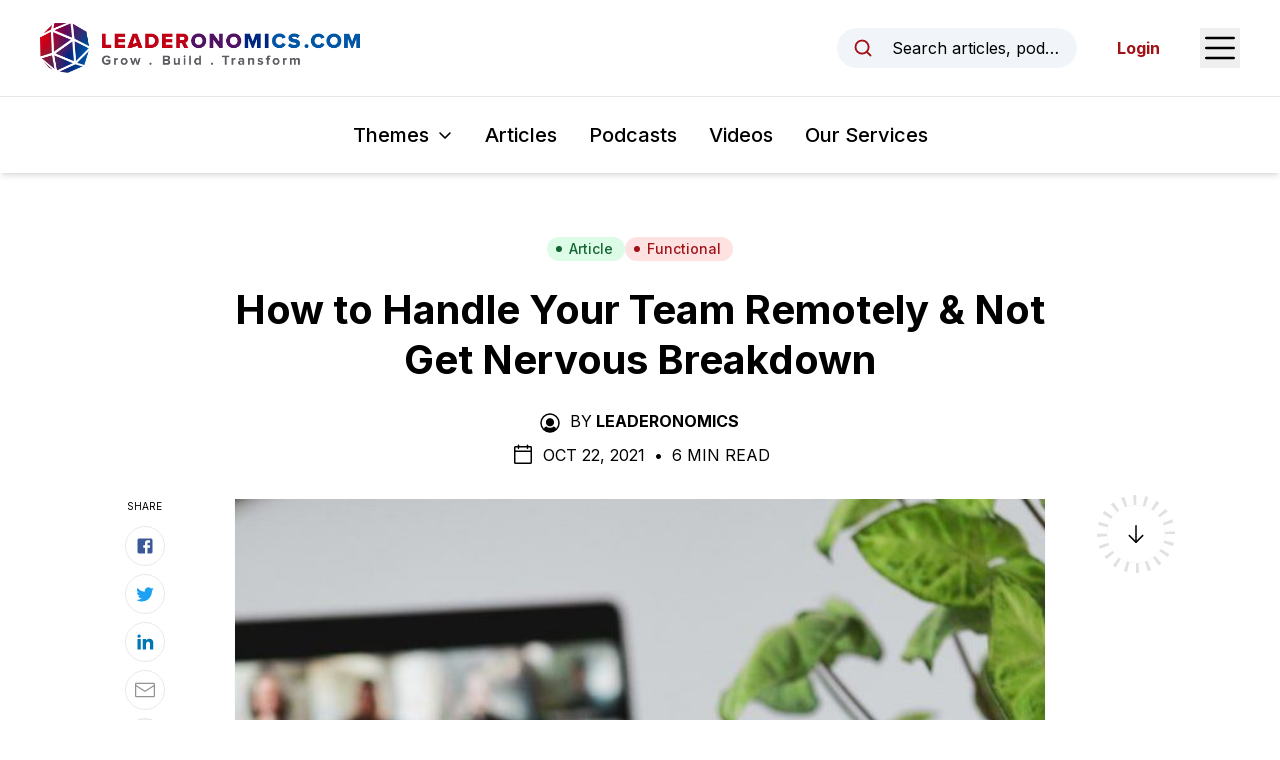

--- FILE ---
content_type: text/html; charset=utf-8
request_url: https://www.leaderonomics.com/articles/functional/handle-team-remotely-not-get-nervous-breakdown-advice-tools
body_size: 21737
content:
<!DOCTYPE html><html lang="en"><head><meta charSet="utf-8"/><meta name="viewport" content="width=device-width"/><meta name="twitter:card" content="summary_large_image"/><meta name="twitter:site" content="@leaderonomics"/><meta name="twitter:creator" content="@leaderonomics"/><meta property="fb:app_id" content="373667504531382"/><meta property="og:url" content="https://www.leaderonomics.com/articles/functional/handle-team-remotely-not-get-nervous-breakdown-advice-tools"/><meta property="og:locale" content="en"/><meta property="og:site_name" content="Leaderonomics"/><title>How to Handle Your Team Remotely &amp; Not Get Nervous Breakdown | Leaderonomics</title><meta name="robots" content="index,follow"/><meta name="description" content="If you have been looking for effective advice on leading a remote team in your company toward more fruitful everyday work, check out our tips. They will make routine simpler and job satisfaction higher. "/><meta property="og:title" content="Handle Your Remote Team In a Smart Way: Advice to Take and Tools to Use  | Leaderonomics"/><meta property="og:description" content="If you have been looking for effective advice on leading a remote team in your company toward more fruitful everyday work, check out our tips. They will make routine simpler and job satisfaction higher. "/><meta property="og:type" content="article"/><meta property="article:published_time" content="2021-10-22T01:00:00.000Z"/><meta property="article:modified_time" content="2023-03-09T13:07:30.614Z"/><meta property="article:author" content="https://www.leaderonomics.com//author/admin"/><meta property="article:tag" content="Alignment &amp; Clarity"/><meta property="article:tag" content="Productive Mindset"/><meta property="article:tag" content="Growth Mindset"/><meta property="article:tag" content="Abundance Mindset"/><meta property="article:tag" content="Worldview"/><meta property="article:tag" content="Stress &amp; Trauma"/><meta property="article:tag" content="Self-Agency"/><meta property="article:tag" content="Performance Character"/><meta property="article:tag" content="Systems &amp; Structures"/><meta property="article:tag" content="Culture"/><meta property="article:tag" content="Covid-19"/><meta property="article:tag" content="Vision"/><meta property="article:tag" content="Purpose"/><meta property="article:tag" content="Personal Growth"/><meta property="article:tag" content="Character"/><meta property="article:tag" content="Foundational Leadership"/><meta property="article:tag" content="Consultant Corner"/><meta property="article:tag" content="Hard Talk"/><meta property="article:tag" content="Be A Leader"/><meta property="og:image" content="https://leaderonomics-storage.s3.ap-southeast-1.amazonaws.com/sigmund_yuusajks3u4_unsplash_af3356_6239fd8b39.jpg"/><meta property="og:image:alt" content="green leaf plant near white wall"/><meta property="og:image:width" content="640"/><meta property="og:image:height" content="460"/><meta name="keywords" content="advice"/><meta name="twitter:title" content="Leaderonomics"/><meta name="twitter:description" content="If you have been looking for effective advice on leading a remote team in your company toward more fruitful everyday work, check out our tips. They will make routine simpler and job satisfaction higher. "/><meta name="twitter:image" content="https://leaderonomics-storage.s3.ap-southeast-1.amazonaws.com/sigmund_yuusajks3u4_unsplash_af3356_6239fd8b39.jpg"/><meta name="twitter:image:alt" content="green leaf plant near white wall"/><meta name="next-head-count" content="46"/><script async="" src="https://pagead2.googlesyndication.com/pagead/js/adsbygoogle.js?client=ca-pub-6327132504140063" crossorigin="anonymous"></script><link rel="apple-touch-icon" sizes="180x180" href="/favicon/apple-touch-icon.png"/><link rel="icon" type="image/png" sizes="32x32" href="/favicon/favicon-32x32.png"/><link rel="icon" type="image/png" sizes="16x16" href="/favicon/favicon-16x16.png"/><link rel="manifest" href="/favicon/site.webmanifest"/><link rel="mask-icon" href="/favicon/safari-pinned-tab.svg" color="#5bbad5"/><meta name="msapplication-TileColor" content="#da532c"/><meta name="theme-color" content="#ffffff"/><link rel="preload" href="/_next/static/media/e4af272ccee01ff0-s.p.woff2" as="font" type="font/woff2" crossorigin="anonymous" data-next-font="size-adjust"/><link rel="preload" href="/_next/static/css/ede86faf65c1ffb4.css" as="style"/><link rel="stylesheet" href="/_next/static/css/ede86faf65c1ffb4.css" data-n-g=""/><noscript data-n-css=""></noscript><script defer="" nomodule="" src="/_next/static/chunks/polyfills-42372ed130431b0a.js"></script><script src="/_next/static/chunks/webpack-3a42151b73f23798.js" defer=""></script><script src="/_next/static/chunks/framework-0394de8bea3f19a4.js" defer=""></script><script src="/_next/static/chunks/main-74ee5feaf72dedd9.js" defer=""></script><script src="/_next/static/chunks/pages/_app-e80454ba87af94e6.js" defer=""></script><script src="/_next/static/chunks/214-574589401e9d0ade.js" defer=""></script><script src="/_next/static/chunks/606-c44fb1d8c32c06f5.js" defer=""></script><script src="/_next/static/chunks/pages/articles/%5Btheme%5D/%5Bslug%5D-d9a72eb480489dfa.js" defer=""></script><script src="/_next/static/SKHhL7d7h93yKbW6TkENW/_buildManifest.js" defer=""></script><script src="/_next/static/SKHhL7d7h93yKbW6TkENW/_ssgManifest.js" defer=""></script><style id="__jsx-2948342492">html{font-family:'__Inter_f367f3', '__Inter_Fallback_f367f3'}</style></head><body class="text-black"><noscript><iframe src="https://www.googletagmanager.com/ns.html?id=GTM-N5P2C7H" height="0" width="0" style="display:none;visibility:hidden"></iframe></noscript><noscript><iframe src="https://www.googletagmanager.com/ns.html?id=GTM-TDTWSC2" height="0" width="0" style="display:none;visibility:hidden"></iframe></noscript><div id="__next"><header id="header" class="sticky top-0 z-20 bg-white shadow-md"><div id="preview-topbar"></div><div class="flex h-16 items-center justify-between px-5 transition-all duration-300 sm:px-6 lg:px-10 xl:h-24"><a class="relative flex h-full w-[185px] items-center transition-all duration-200 xs:w-[230px] xl:w-[320px]" href="/"><img alt="Leaderonomics Logo" loading="lazy" width="320" height="50" decoding="async" data-nimg="1" class="transition-all duration-200" style="color:transparent;background-size:cover;background-position:50% 50%;background-repeat:no-repeat;background-image:url(&quot;data:image/svg+xml;charset=utf-8,%3Csvg xmlns=&#x27;http://www.w3.org/2000/svg&#x27; viewBox=&#x27;0 0 320 40&#x27;%3E%3Cfilter id=&#x27;b&#x27; color-interpolation-filters=&#x27;sRGB&#x27;%3E%3CfeGaussianBlur stdDeviation=&#x27;20&#x27;/%3E%3CfeColorMatrix values=&#x27;1 0 0 0 0 0 1 0 0 0 0 0 1 0 0 0 0 0 100 -1&#x27; result=&#x27;s&#x27;/%3E%3CfeFlood x=&#x27;0&#x27; y=&#x27;0&#x27; width=&#x27;100%25&#x27; height=&#x27;100%25&#x27;/%3E%3CfeComposite operator=&#x27;out&#x27; in=&#x27;s&#x27;/%3E%3CfeComposite in2=&#x27;SourceGraphic&#x27;/%3E%3CfeGaussianBlur stdDeviation=&#x27;20&#x27;/%3E%3C/filter%3E%3Cimage width=&#x27;100%25&#x27; height=&#x27;100%25&#x27; x=&#x27;0&#x27; y=&#x27;0&#x27; preserveAspectRatio=&#x27;none&#x27; style=&#x27;filter: url(%23b);&#x27; href=&#x27;[data-uri]&#x27;/%3E%3C/svg%3E&quot;)" src="/_next/static/media/leaderonomics-logo.5a5ee332.png"/></a><div class="flex items-center space-x-6 md:space-x-10"><button type="button" class="md:flex md:w-full md:max-w-[15rem] md:items-center md:space-x-3 md:rounded-full md:bg-slate-100 md:px-4 md:py-2 md:text-sm md:hover:bg-slate-200 md:focus:outline-none md:focus:ring-2 md:focus:ring-black lg:space-x-4 lg:text-base"><svg xmlns="http://www.w3.org/2000/svg" width="1em" height="1em" fill="currentColor" viewBox="0 0 256 256" aria-hidden="true" class="h-5 w-5 shrink-0 text-brand-red md:h-4 md:w-4 lg:h-5 lg:w-5"><rect width="256" height="256" fill="none"></rect><circle cx="116" cy="116" r="84" fill="none" stroke="currentColor" stroke-linecap="round" stroke-linejoin="round" stroke-width="24"></circle><line x1="175.4" y1="175.4" x2="224" y2="224" fill="none" stroke="currentColor" stroke-linecap="round" stroke-linejoin="round" stroke-width="24"></line></svg><span class="truncate max-md:sr-only">Search articles, podcasts, videos, resources, and authors.</span></button><button type="button"><span class="sr-only">Open Sidebar Menu</span><svg xmlns="http://www.w3.org/2000/svg" width="1em" height="1em" fill="currentColor" viewBox="0 0 256 256" class="h-8 w-8 text-black sm:h-10 sm:w-10"><rect width="256" height="256" fill="none"></rect><line x1="40" y1="128" x2="216" y2="128" stroke="currentColor" stroke-linecap="round" stroke-linejoin="round" stroke-width="16"></line><line x1="40" y1="64" x2="216" y2="64" stroke="currentColor" stroke-linecap="round" stroke-linejoin="round" stroke-width="16"></line><line x1="40" y1="192" x2="216" y2="192" stroke="currentColor" stroke-linecap="round" stroke-linejoin="round" stroke-width="16"></line></svg></button></div></div><div class="border-t py-4 lg:py-6  px-5"><nav class="relative flex items-center space-x-4 sm:space-x-6 lg:space-x-8"><div class="ml-auto" data-headlessui-state=""><button class="group inline-flex items-center rounded-md bg-white text-sm xs:text-base whitespace-nowrap sm:text-lg md:text-xl font-medium focus:outline-none focus:ring-2 focus:ring-brand-red focus:ring-offset-2 hover:text-brand-red text-black" type="button" aria-expanded="false" data-headlessui-state=""><span>Themes</span><svg xmlns="http://www.w3.org/2000/svg" width="1em" height="1em" fill="currentColor" viewBox="0 0 256 256" aria-hidden="true" class="ml-1.5 sm:ml-2 w-3 h-3 sm:h-4 sm:w-4 group-hover:text-brand-red"><rect width="256" height="256" fill="none"></rect><polyline points="208 96 128 176 48 96" fill="none" stroke="currentColor" stroke-linecap="round" stroke-linejoin="round" stroke-width="24"></polyline></svg></button></div><a class="text-sm font-medium hover:text-brand-red xs:text-base whitespace-nowrap sm:text-lg md:text-xl" href="/articles">Articles</a><a class="text-sm font-medium hover:text-brand-red xs:text-base whitespace-nowrap sm:text-lg md:text-xl" href="/podcasts">Podcasts</a><a class="text-sm font-medium hover:text-brand-red xs:text-base whitespace-nowrap sm:text-lg md:text-xl" href="/videos">Videos</a><a href="https://www.leaderonomics.info/" target="_blank" rel="noreferrer" class="text-sm font-medium hover:text-brand-red xs:text-base whitespace-nowrap sm:text-lg md:text-xl !mr-auto">Our Services</a></nav><div hidden="" style="position:fixed;top:1px;left:1px;width:1px;height:0;padding:0;margin:-1px;overflow:hidden;clip:rect(0, 0, 0, 0);white-space:nowrap;border-width:0;display:none"></div></div></header><main><article class="relative mx-auto max-w-[850px] px-5 pt-10 md:pt-16"><div class="flex flex-wrap justify-center gap-2"><a class="inline-flex items-center sm:px-3 py-0.5 rounded-full sm:text-sm font-medium px-3 text-sm bg-green-100 text-green-800 hover:bg-green-200" href="/articles"><svg class="-ml-0.5 sm:-ml-1 mr-1 sm:mr-1.5 w-1.5 h-1.5 sm:h-2 sm:w-2" fill="currentColor" viewBox="0 0 8 8"><circle cx="4" cy="4" r="3"></circle></svg>Article</a><a class="inline-flex items-center sm:px-3 py-0.5 rounded-full sm:text-sm font-medium bg-red-100 text-brand-red hover:bg-red-200 px-3 text-sm" href="/themes/functional"><svg class="-ml-0.5 sm:-ml-1 mr-1 sm:mr-1.5 w-1.5 h-1.5 sm:h-2 sm:w-2" fill="currentColor" viewBox="0 0 8 8"><circle cx="4" cy="4" r="3"></circle></svg>Functional</a></div><h1 class="mt-6 text-center text-2xl font-bold !leading-tight text-black md:text-3xl lg:text-4xl xl:text-[40px]">How to Handle Your Team Remotely & Not Get Nervous Breakdown</h1><div class="mt-6 flex justify-center uppercase text-black max-md:text-sm"><div><svg xmlns="http://www.w3.org/2000/svg" width="1em" height="1em" fill="currentColor" viewBox="0 0 256 256" aria-hidden="true" class="mr-2 inline-block h-5 w-5 shrink-0 md:h-6 md:w-6"><rect width="256" height="256" fill="none"></rect><circle cx="128" cy="120" r="44"></circle><path d="M128,24A104,104,0,1,0,232,128,104.2,104.2,0,0,0,128,24Zm65.8,162.4a81.3,81.3,0,0,0-24.5-23,59.7,59.7,0,0,1-82.6,0,81.3,81.3,0,0,0-24.5,23,88,88,0,1,1,131.6,0Z"></path></svg><span class="mr-1 inline-block">By</span><a class="mr-1 inline-block font-bold hover:underline" href="/author/admin">Leaderonomics</a></div></div><div class="mt-2 flex items-center justify-center space-x-2 uppercase max-md:text-sm"><svg xmlns="http://www.w3.org/2000/svg" width="1em" height="1em" fill="currentColor" viewBox="0 0 256 256" aria-hidden="true" class="h-5 w-5 md:h-6 md:w-6"><rect width="256" height="256" fill="none"></rect><rect x="40" y="40" width="176" height="176" rx="8" fill="none" stroke="currentColor" stroke-linecap="round" stroke-linejoin="round" stroke-width="16"></rect><line x1="176" y1="24" x2="176" y2="56" fill="none" stroke="currentColor" stroke-linecap="round" stroke-linejoin="round" stroke-width="16"></line><line x1="80" y1="24" x2="80" y2="56" fill="none" stroke="currentColor" stroke-linecap="round" stroke-linejoin="round" stroke-width="16"></line><line x1="40" y1="88" x2="216" y2="88" fill="none" stroke="currentColor" stroke-linecap="round" stroke-linejoin="round" stroke-width="16"></line></svg><div><span>Oct 22, 2021<!-- --> </span><span class="mx-1 inline-block">•</span> <span>6 Min Read</span></div></div><div class="relative"><div class="mt-8"><img alt="green leaf plant near white wall" loading="lazy" width="640" height="460" decoding="async" data-nimg="1" class="block w-full shadow-sm" style="color:transparent;background-size:cover;background-position:50% 50%;background-repeat:no-repeat;background-image:url(&quot;data:image/svg+xml;charset=utf-8,%3Csvg xmlns=&#x27;http://www.w3.org/2000/svg&#x27; viewBox=&#x27;0 0 640 460&#x27;%3E%3Cfilter id=&#x27;b&#x27; color-interpolation-filters=&#x27;sRGB&#x27;%3E%3CfeGaussianBlur stdDeviation=&#x27;20&#x27;/%3E%3CfeColorMatrix values=&#x27;1 0 0 0 0 0 1 0 0 0 0 0 1 0 0 0 0 0 100 -1&#x27; result=&#x27;s&#x27;/%3E%3CfeFlood x=&#x27;0&#x27; y=&#x27;0&#x27; width=&#x27;100%25&#x27; height=&#x27;100%25&#x27;/%3E%3CfeComposite operator=&#x27;out&#x27; in=&#x27;s&#x27;/%3E%3CfeComposite in2=&#x27;SourceGraphic&#x27;/%3E%3CfeGaussianBlur stdDeviation=&#x27;20&#x27;/%3E%3C/filter%3E%3Cimage width=&#x27;100%25&#x27; height=&#x27;100%25&#x27; x=&#x27;0&#x27; y=&#x27;0&#x27; preserveAspectRatio=&#x27;none&#x27; style=&#x27;filter: url(%23b);&#x27; href=&#x27;[data-uri]&#x27;/%3E%3C/svg%3E&quot;)" src="https://leaderonomics-storage.s3.ap-southeast-1.amazonaws.com/sigmund_yuusajks3u4_unsplash_af3356_6239fd8b39.jpg"/><div class="mt-1 text-center text-sm tracking-tight line-clamp-3 sm:text-base [&amp;_.text-small]:text-sm sm:[&amp;_.text-small]:text-base"><em><span class="mr-1 inline-block">Source<!-- -->:</span><span class="inline-block"><p>Photo by Sigmund https://unsplash.com/photos/YUuSAJkS3U4</p></span></em></div></div><div class="mt-8 text-xl md:mt-10 md:text-2xl font-bold">Remote work can be quite enjoyable and fruitful!</div><div><section class="prose mt-8 max-w-none prose-headings:font-bold prose-h1:text-4xl prose-h2:text-2xl sm:prose-h2:text-3xl prose-h3:mt-8 prose-h3:text-xl sm:prose-h3:text-2xl prose-h4:mt-10 prose-h4:text-xl prose-a:font-bold prose-a:text-[#007bff] prose-figure:mx-auto prose-figcaption:text-center prose-li:marker:text-black prose-img:mx-auto prose-img:block sm:prose-lg md:mt-10 [&amp;_blockquote&gt;a]:inline-block"><p>The quarantine has done its job – even when it is over in many countries, <a href="https://www.apollotechnical.com/statistics-on-remote-workers/"><u>the number of employees working from home</u></a>&nbsp;has grown so much that many of them would love to remain stay-at-home specialists. To be precise, nearly 80 to 90% of all professionally active folks would like to work at home at least a few days a week.<br><br>So, we need to take it as a given that remote teams are the new norm of today. This has even improved the economy by much: employees widened their talent pool beyond the local and started to seek foreign staff to include in their teams, have gone online, and even organised dedicated offices in many cities.&nbsp;<br><br>While having it as a widely accepted form of work, we still need to learn how to lead remote teams effectively. This idea is quite complex in nature and includes many factors. In this article, we are about to highlight them and suggest the ways in which you can apply our tips in your remote working environment.</p><h4><strong>Leading and Organising Remote Team Work: 5 Top Advice for Productivity and Engagement&nbsp;</strong></h4><p>If you are having a hard time trying to order up the working process, schedule things, and get every project done in time, with a remote team it can be a serious challenge. Sometimes when the crew doesn’t get together, they lose the team spirit and communication.&nbsp;<br>Still, it is possible to deal with all of this with the help of specific tools aimed at increasing your progress and maintaining healthy and unified company culture.</p><p><span style="background-color:#fff6cf;">Tip #1. Be clear about your expectations.</span></p><p>For goals to be achieved, they must be expressed distinctly and explicitly. As a leader, define the exact requirements for attendance of team meetings, working hours, key projects, deadlines, and so on. Break tasks into comprehensible parts that are easy to accomplish and don’t create stress.&nbsp;<br><br>Tell your team which projects are of paramount importance right now and which of them can wait. For example, mark the tasks which can wait with a different colour if you use a planning or task managing app. Colours&nbsp;and signs can be used in many planning programs such as Slack and Asana. Base your evaluation of tasks’ priority on the famous 4 quadrants of time management that you can see below and encourage the team to adopt this method.&nbsp;<br>&nbsp;</p><p><img src="https://weekplan.net/assets/images/uploads/time-matrix-edited.jpg"></p><p><a href="https://www.google.com/search?q=4+quadrant+of+time+management&amp;client=firefox-b-d&amp;channel=crow5&amp;source=lnms&amp;tbm=isch&amp;sa=X&amp;ved=2ahUKEwjvgu6llNnzAhUMPnAKHT9UDtsQ_AUoAXoECAEQAw&amp;biw=1440&amp;bih=705&amp;dpr=1#imgrc=XmZ_H-MS4gchbM">Image Source</a></p><p>Be caring and respective about employees’ personal time too. Don’t let work consume all of their lives. A good trick is to use the same apps to track working time and not allow overwork to take place.</p><p><span style="background-color:#fff6cf;">Tip #2. Choose reliable CRM systems.</span></p><p>Thanks to the web, you can work on one assignment simultaneously. Yet, not all instruments for teamwork are equally great. Choose such tools that allow workers to keep in touch, share access to files, and manage assignments.&nbsp;<br><br><i><strong>This may interest you: </strong></i><a href="https://www.leaderonomics.com/articles/functional/digital-tools-you-need-to-be-a-productivity-machine"><i><strong>Digital Tools You Need to be a Productivity Machine</strong></i></a><br><br>To be resultative and accomplish key projects, find a good CRM system such as, for example, <a href="https://www.workzone.com/"><u>Workzone</u></a>&nbsp;that lets you easily distribute tasks and track progress. <a href="https://asana.com/"><u>Asana</u></a>&nbsp;is another widely loved tool for smart planning, communication, and project work which in addition includes integration of Pinterest, Airbnb, and Uber.&nbsp;<br><br>Other top collaboration tools include:</p><ul><li><a href="https://slack.com/intl/en-ua/"><u>Slack</u></a></li></ul><p><i>A great solution for having business messaging, making voice and video calls, automating work routines, and integrating other apps. Basically, Slack is the network just for your team.</i></p><ul><li><a href="https://www.google.com/drive/"><u>Google Drive</u></a></li></ul><p><i>One can’t think of a better tool for storage and collaborative editing. Google Drive is excellent for teams of any size, it is reliable thanks to secure cloud storage, and is perfect for managing files on multiple devices.</i></p><ul><li><a href="https://trello.com/"><u>Trello</u></a></li></ul><p><i>Here you can create boards for separate projects, assign team members to complete them, and manage tasks in a full and colourful way.&nbsp;</i></p><ul><li><a href="https://miro.com/"><u>Miro</u></a>&nbsp;</li></ul><p><i>Miro is cool for the lovers of visuals. While often being used as a whiteboard and platform for webinars, it allows a range of other features like brainstorming, screen sharing, getting feedback in a lot of engaging ways, managing access to accounts, and the exclusive mouseover collaboration.</i></p><p><span style="background-color:#fff6cf;">Tip #3. Think of corporate security.</span></p><p>Although many of the tools we have enlisted offer password management, you might want to consider a one-purpose instrument to grant security. Norton 360 is a popular choice for work environments as it boasts a strong firewall and super convenient team use, or you can also use <a href="https://increditools.com/free-vpn/" target="_blank" rel="noopener noreferrer">free VPNs</a>. To be precise, this firewall blocks any threats like malware, checks for information leaks, and works as a filter for any other suspicious intrusion.&nbsp;<br><br>When a whole team has one Norton 360 mobile app and can manage privacy reports, wifi security, and scanning with this one tool, it saves a lot of time and effort. Shared access to files and easy backup lets any business benefit from the use.&nbsp;<br><br>Be free to check out <a href="https://www.proofhub.com/articles/best-business-management-software"><u>other business software</u></a>&nbsp;to bring variety and choose the tools everyone on the team will like.</p><p><span style="background-color:#fff6cf;">Tip #4. Put a strong emphasis on visual content.</span></p><p>As mentioned before, visuals are the best for getting and keeping workmates engaged and lose focus for a longer period of time. Whenever you need to explain anything to them or upgrade their skills, use videos!&nbsp;<br><br>If you don’t need the whole video or want to stop at a specific part, cut or trim it with the help of <a href="https://www.movavi.com/videoconverter/"><u>Movavi Video Converter</u></a>. In the same way, this tool can be used for a variety of content operations including video compressing, adding subtitles, screen recording, converting videos to other formats, or making appealing slideshow presentations.&nbsp;<br><br>When speaking of great visuals, we can't help but mention <a href="https://www.canva.com/"><u>Canva</u></a>&nbsp;– a design tool incorporating massive options for visual content – infographics, social media posts, posters, logos, etc. Any information blended with a bit of creativity will surely be remembered better than long lines of text or boring slides.<br>&nbsp;</p><p>Another great tool our team have been using is <a href="https://cartoonize.net">Colorcinch</a>. It is a great tool to instantly create, edit and turn your photos into artwork. &nbsp;It is an extremely easy way to get your photos into cartoons too, which is extremely visually engaging. &nbsp;</p><p><br><span style="background-color:#fff6cf;">Tip #5. Create a flexible schedule.</span></p><p>No, this never means that the timetable should not be fixed. You just need to be aware of your remote employees’ most productive time and make limits less strict. For instance, start the business day at noon, not at the harsh 8 a.m.&nbsp;<br><br>Make sure that the business day is convenient for everyone to stay in touch. Working on holidays or their birthdays (because why not?) is out of the question too. What is more, it can show your sincere appreciation and build a culture where every team member is valued. To do, even more, consider making employee’s birthdays their day off.&nbsp;<br><br><i><strong>Ancillary reading: </strong></i><a href="https://www.leaderonomics.com/articles/personal/timeboxing-the-ultimate-productivity-tool"><i><strong>Timeboxing – the Ultimate Productivity Tool</strong></i></a><br><br>And, following our tradition, here is the tool for building up great schedules in case you need one – <a href="https://calendly.com/"><u>Calendy</u></a>. Its schedules are so irresistibly cute and easy to make that your team will love it at once. Plus, you can integrate with your fav apps and save time on mundane operations. These apps include PayPal, Zoom, Stripe, etc.&nbsp;</p><h4><strong>Conclusion</strong></h4><p>Remote work can be quite enjoyable and fruitful even though it is much different from the traditional bricks-and-mortar offices that we are so used to. Yet, becoming more productive is a process so don’t be too strict with team members (and yourself) as you manage your team and establish a supportive working environment.&nbsp;<br><br>Put yourself in their shoes: treat them with genuine respect and you will see the same attitude toward you. Current times have shown that mutual respect and understanding not only makes a team more cohesive but changes the whole working atmosphere.&nbsp;<br><br>Also, be specific with your goals, use smart tools for keeping in touch and collaborating, and actually be a part of this team. Nothing will work better than your genuine interest, respect, and involvement in the process.&nbsp;<br><br><i>Remote working can be a challenge especially when we have no choice but to stay home. However, there are so many things that can be done to mitigate the consequences! For instance, let me introduce this app </i><a href="https://leaderonomics.org/en/product-services/digital/happily"><i><u>Happily</u></i></a><i>&nbsp;(or </i><a href="https://www.linkedin.com/company/budaya-app/"><i><u>Budaya</u></i></a><i>&nbsp;for those from Indonesia) is an amazing engagement app built for organisations to drive engagement amongst employees. It has amazing analytics and also provides activities for employees to be fully immersed in the organisation's culture and values. To find out more, click </i><a href="https://leaderonomics.org/en/product-services/digital/happily"><i><u>here</u></i></a><i>&nbsp;or email </i><a href="mailto:info@leaderonomics.com"><i><u>info@leaderonomics.com</u></i></a><br><br><i>Check out the media below to unravel all the fun with your colleagues simultaneously stroke your inquisitiveness!</i><br>&nbsp;</p></section><section class="bg-white py-4"><div class="container"><div class="flex justify-center"><div class="w-full max-w-[728px]"><ins class="adsbygoogle" style="display:block;text-align:center" data-ad-layout="in-article" data-ad-format="fluid" data-ad-client="ca-pub-6327132504140063" data-ad-slot="8412628821"></ins></div></div></div></section></div><div><div class="aspect-w-16 aspect-h-9 mt-6"><iframe src="https://www.youtube.com/embed/6esVt5B5tnA" loading="lazy" title="YouTube video player" allow="accelerometer; autoplay; clipboard-write; encrypted-media; gyroscope; picture-in-picture" allowfullscreen=""></iframe></div></div><div class="absolute right-[105%] top-1/2 hidden h-1/2 w-[250px] xl:block"><div class="sticky top-[157px] pt-[40px]"><div class="border-t border-[#b1b1b1] pt-4"><p class="mb-3 text-[10px] uppercase">Read Next</p><a href="/articles/business/6-reasons-business-should-invest-in-gold"><span class="aspect-w-1 aspect-h-1 relative block"><img alt="bitcoin " loading="lazy" width="640" height="427" decoding="async" data-nimg="1" class="object-cover object-center" style="color:transparent;background-size:cover;background-position:50% 50%;background-repeat:no-repeat;background-image:url(&quot;data:image/svg+xml;charset=utf-8,%3Csvg xmlns=&#x27;http://www.w3.org/2000/svg&#x27; viewBox=&#x27;0 0 640 427&#x27;%3E%3Cfilter id=&#x27;b&#x27; color-interpolation-filters=&#x27;sRGB&#x27;%3E%3CfeGaussianBlur stdDeviation=&#x27;20&#x27;/%3E%3CfeColorMatrix values=&#x27;1 0 0 0 0 0 1 0 0 0 0 0 1 0 0 0 0 0 100 -1&#x27; result=&#x27;s&#x27;/%3E%3CfeFlood x=&#x27;0&#x27; y=&#x27;0&#x27; width=&#x27;100%25&#x27; height=&#x27;100%25&#x27;/%3E%3CfeComposite operator=&#x27;out&#x27; in=&#x27;s&#x27;/%3E%3CfeComposite in2=&#x27;SourceGraphic&#x27;/%3E%3CfeGaussianBlur stdDeviation=&#x27;20&#x27;/%3E%3C/filter%3E%3Cimage width=&#x27;100%25&#x27; height=&#x27;100%25&#x27; x=&#x27;0&#x27; y=&#x27;0&#x27; preserveAspectRatio=&#x27;none&#x27; style=&#x27;filter: url(%23b);&#x27; href=&#x27;[data-uri]&#x27;/%3E%3C/svg%3E&quot;)" src="https://leaderonomics-storage.s3.ap-southeast-1.amazonaws.com/jeremy_bezanger_b5wswr6na6u_unsplash_19a60c_3ad71d2d87.jpg"/></span><p class="mt-2 text-xs">6 Reasons Business Should Invest In Gold</p></a></div></div></div><div class="absolute right-[105%] top-0 -mt-[40px] hidden h-1/2 w-[100px] xl:block"><div class="sticky top-[157px] pt-[40px]"><p class="text-center text-[10px] uppercase">Share</p><div class="mt-3 flex flex-col items-center space-y-2"><a href="https://www.facebook.com/sharer/sharer.php?u=https://www.leaderonomics.com/articles/functional/handle-team-remotely-not-get-nervous-breakdown-advice-tools&amp;title=If%20you%20have%20been%20looking%20for%20effective%20advice%20on%20leading%20a%20remote%20team%20in%20your%20company%20toward%20more%20fruitful%20everyday%20work,%20check%20out%20our%20tips.%20They%20will%20make%20routine%20simpler%20and%20job%20satisfaction%20higher.%20" target="_blank" rel="noopener" class="flex h-10 w-10 items-center justify-center rounded-full border border-[#e8e8e8] hover:bg-gray-50"><svg width="1em" height="1em" viewBox="0 0 24 24" aria-hidden="true" style="color:#3b5998" class="h-5 w-5"><path d="M5 3h14a2 2 0 0 1 2 2v14a2 2 0 0 1-2 2H5a2 2 0 0 1-2-2V5a2 2 0 0 1 2-2m13 2h-2.5A3.5 3.5 0 0 0 12 8.5V11h-2v3h2v7h3v-7h3v-3h-3V9a1 1 0 0 1 1-1h2V5z" fill="currentColor"></path></svg></a><a href="https://twitter.com/intent/tweet?url=https://www.leaderonomics.com/articles/functional/handle-team-remotely-not-get-nervous-breakdown-advice-tools&amp;text=If%20you%20have%20been%20looking%20for%20effective%20advice%20on%20leading%20a%20remote%20team%20in%20your%20company%20toward%20more%20fruitful%20everyday%20work,%20check%20out%20our%20tips.%20They%20will%20make%20routine%20simpler%20and%20job%20satisfaction%20higher.%20" target="_blank" rel="noopener" class="flex h-10 w-10 items-center justify-center rounded-full border border-[#e8e8e8] hover:bg-gray-50"><svg width="1em" height="1em" viewBox="0 0 24 24" aria-hidden="true" style="color:#1da1f2" class="h-5 w-5"><path fill="currentColor" d="M22.46 6c-.77.35-1.6.58-2.46.69c.88-.53 1.56-1.37 1.88-2.38c-.83.5-1.75.85-2.72 1.05C18.37 4.5 17.26 4 16 4c-2.35 0-4.27 1.92-4.27 4.29c0 .34.04.67.11.98C8.28 9.09 5.11 7.38 3 4.79c-.37.63-.58 1.37-.58 2.15c0 1.49.75 2.81 1.91 3.56c-.71 0-1.37-.2-1.95-.5v.03c0 2.08 1.48 3.82 3.44 4.21a4.22 4.22 0 0 1-1.93.07a4.28 4.28 0 0 0 4 2.98a8.521 8.521 0 0 1-5.33 1.84c-.34 0-.68-.02-1.02-.06C3.44 20.29 5.7 21 8.12 21C16 21 20.33 14.46 20.33 8.79c0-.19 0-.37-.01-.56c.84-.6 1.56-1.36 2.14-2.23Z"></path></svg></a><a href="https://www.linkedin.com/shareArticle?url=https://www.leaderonomics.com/articles/functional/handle-team-remotely-not-get-nervous-breakdown-advice-tools&amp;title=If%20you%20have%20been%20looking%20for%20effective%20advice%20on%20leading%20a%20remote%20team%20in%20your%20company%20toward%20more%20fruitful%20everyday%20work,%20check%20out%20our%20tips.%20They%20will%20make%20routine%20simpler%20and%20job%20satisfaction%20higher.%20&amp;mini=true" target="_blank" rel="noopener" class="flex h-10 w-10 items-center justify-center rounded-full border border-[#e8e8e8] hover:bg-gray-50"><svg width="1em" height="1em" viewBox="0 0 24 24" aria-hidden="true" style="color:#0077b5" class="h-5 w-5"><path fill="currentColor" d="M6.94 5a2 2 0 1 1-4-.002a2 2 0 0 1 4 .002zM7 8.48H3V21h4V8.48zm6.32 0H9.34V21h3.94v-6.57c0-3.66 4.77-4 4.77 0V21H22v-7.93c0-6.17-7.06-5.94-8.72-2.91l.04-1.68z"></path></svg></a><a href="mailto:?subject=If%20you%20have%20been%20looking%20for%20effective%20advice%20on%20leading%20a%20remote%20team%20in%20your%20company%20toward%20more%20fruitful%20everyday%20work,%20check%20out%20our%20tips.%20They%20will%20make%20routine%20simpler%20and%20job%20satisfaction%20higher.%20&amp;body=https://www.leaderonomics.com/articles/functional/handle-team-remotely-not-get-nervous-breakdown-advice-tools" target="_blank" rel="noopener" class="flex h-10 w-10 items-center justify-center rounded-full border border-[#e8e8e8] hover:bg-gray-50"><svg xmlns="http://www.w3.org/2000/svg" width="1em" height="1em" viewBox="0 0 15 15" aria-hidden="true" style="color:#929292" class="h-5 w-5"><path fill="currentColor" fill-rule="evenodd" d="M1 2a1 1 0 0 0-1 1v9a1 1 0 0 0 1 1h13a1 1 0 0 0 1-1V3a1 1 0 0 0-1-1H1Zm0 1h13v.925a.448.448 0 0 0-.241.07L7.5 7.967L1.241 3.995A.448.448 0 0 0 1 3.925V3Zm0 1.908V12h13V4.908L7.741 8.88a.45.45 0 0 1-.482 0L1 4.908Z" clip-rule="evenodd"></path></svg></a><div class="relative flex items-center"><button type="button" class="flex h-10 w-10 items-center justify-center rounded-full border border-[#e8e8e8] hover:bg-gray-50"><svg xmlns="http://www.w3.org/2000/svg" width="1em" height="1em" fill="currentColor" viewBox="0 0 256 256" aria-hidden="true" class="h-5 w-5 text-[#929292]"><rect width="256" height="256" fill="none"></rect><path d="M132.5,61.3l9.6-9.7a44.1,44.1,0,0,1,62.3,62.3l-30.3,30.2a43.9,43.9,0,0,1-62.2,0" fill="none" stroke="currentColor" stroke-linecap="round" stroke-linejoin="round" stroke-width="24"></path><path d="M123.5,194.7l-9.6,9.7a44.1,44.1,0,0,1-62.3-62.3l30.3-30.2a43.9,43.9,0,0,1,62.2,0" fill="none" stroke="currentColor" stroke-linecap="round" stroke-linejoin="round" stroke-width="24"></path></svg></button></div></div></div></div><div class="pointer-events-none absolute left-[105%] top-0 -mt-[40px] hidden h-[calc(100%+120px)] w-[100px] xl:block"><div class="sticky top-[157px]"><div class="relative"><svg class="h-full w-full"><circle id="circlePageProgress" cx="50%" cy="50%" r="35px" stroke-dasharray="0, 220" stroke-dashoffset="65" fill="none" stroke-width="10" stroke="#000"></circle></svg><div class="absolute top-1/2 left-1/2 -z-1 flex h-[78px] w-[78px] -translate-x-1/2 -translate-y-1/2 items-center justify-center rounded-full border-[10px] border-[#e0e1e3] bg-transparent"><svg xmlns="http://www.w3.org/2000/svg" width="1em" height="1em" fill="currentColor" viewBox="0 0 256 256" aria-hidden="true" class="h-6 w-6 "><rect width="256" height="256" fill="none"></rect><line x1="128" y1="40" x2="128" y2="216" fill="none" stroke="currentColor" stroke-linecap="round" stroke-linejoin="round" stroke-width="16"></line><polyline points="56 144 128 216 200 144" fill="none" stroke="currentColor" stroke-linecap="round" stroke-linejoin="round" stroke-width="16"></polyline></svg><div class="hidden"><img alt="Logo" loading="lazy" width="35" height="35" decoding="async" data-nimg="1" style="color:transparent" src="/_next/static/media/logo-ball.78d9da0f.png"/></div></div><div class="absolute top-1/2 left-1/2 w-full -translate-x-1/2 -translate-y-1/2"><svg class="h-full w-full"><circle cx="50%" cy="50%" r="35px" stroke-dasharray="8,3" stroke-width="12" fill="none" stroke="#fff" class="z-2"></circle></svg></div></div></div></div></div><div class="mb-6 mt-10 border-t border-black md:mt-16"></div><div><p class="mb-6 text-sm uppercase sm:text-base">Share This</p><div class="flex items-center space-x-6"><a href="https://www.facebook.com/sharer/sharer.php?u=https://www.leaderonomics.com/articles/functional/handle-team-remotely-not-get-nervous-breakdown-advice-tools&amp;title=If%20you%20have%20been%20looking%20for%20effective%20advice%20on%20leading%20a%20remote%20team%20in%20your%20company%20toward%20more%20fruitful%20everyday%20work,%20check%20out%20our%20tips.%20They%20will%20make%20routine%20simpler%20and%20job%20satisfaction%20higher.%20" target="_blank" rel="noopener" class="text-black hover:text-gray-500"><svg width="1em" height="1em" viewBox="0 0 24 24" class="h-6 w-6" aria-hidden="true"><path d="M5 3h14a2 2 0 0 1 2 2v14a2 2 0 0 1-2 2H5a2 2 0 0 1-2-2V5a2 2 0 0 1 2-2m13 2h-2.5A3.5 3.5 0 0 0 12 8.5V11h-2v3h2v7h3v-7h3v-3h-3V9a1 1 0 0 1 1-1h2V5z" fill="currentColor"></path></svg></a><a href="https://twitter.com/intent/tweet?url=https://www.leaderonomics.com/articles/functional/handle-team-remotely-not-get-nervous-breakdown-advice-tools&amp;text=If%20you%20have%20been%20looking%20for%20effective%20advice%20on%20leading%20a%20remote%20team%20in%20your%20company%20toward%20more%20fruitful%20everyday%20work,%20check%20out%20our%20tips.%20They%20will%20make%20routine%20simpler%20and%20job%20satisfaction%20higher.%20" target="_blank" rel="noopener" class="text-black hover:text-gray-500"><svg width="1em" height="1em" viewBox="0 0 24 24" class="h-6 w-6" aria-hidden="true"><path fill="currentColor" d="M22.46 6c-.77.35-1.6.58-2.46.69c.88-.53 1.56-1.37 1.88-2.38c-.83.5-1.75.85-2.72 1.05C18.37 4.5 17.26 4 16 4c-2.35 0-4.27 1.92-4.27 4.29c0 .34.04.67.11.98C8.28 9.09 5.11 7.38 3 4.79c-.37.63-.58 1.37-.58 2.15c0 1.49.75 2.81 1.91 3.56c-.71 0-1.37-.2-1.95-.5v.03c0 2.08 1.48 3.82 3.44 4.21a4.22 4.22 0 0 1-1.93.07a4.28 4.28 0 0 0 4 2.98a8.521 8.521 0 0 1-5.33 1.84c-.34 0-.68-.02-1.02-.06C3.44 20.29 5.7 21 8.12 21C16 21 20.33 14.46 20.33 8.79c0-.19 0-.37-.01-.56c.84-.6 1.56-1.36 2.14-2.23Z"></path></svg></a><a href="https://www.linkedin.com/shareArticle?url=https://www.leaderonomics.com/articles/functional/handle-team-remotely-not-get-nervous-breakdown-advice-tools&amp;title=If%20you%20have%20been%20looking%20for%20effective%20advice%20on%20leading%20a%20remote%20team%20in%20your%20company%20toward%20more%20fruitful%20everyday%20work,%20check%20out%20our%20tips.%20They%20will%20make%20routine%20simpler%20and%20job%20satisfaction%20higher.%20&amp;mini=true" target="_blank" rel="noopener" class="text-black hover:text-gray-500"><svg width="1em" height="1em" viewBox="0 0 24 24" class="h-6 w-6" aria-hidden="true"><path fill="currentColor" d="M6.94 5a2 2 0 1 1-4-.002a2 2 0 0 1 4 .002zM7 8.48H3V21h4V8.48zm6.32 0H9.34V21h3.94v-6.57c0-3.66 4.77-4 4.77 0V21H22v-7.93c0-6.17-7.06-5.94-8.72-2.91l.04-1.68z"></path></svg></a><a href="mailto:?subject=If%20you%20have%20been%20looking%20for%20effective%20advice%20on%20leading%20a%20remote%20team%20in%20your%20company%20toward%20more%20fruitful%20everyday%20work,%20check%20out%20our%20tips.%20They%20will%20make%20routine%20simpler%20and%20job%20satisfaction%20higher.%20&amp;body=https://www.leaderonomics.com/articles/functional/handle-team-remotely-not-get-nervous-breakdown-advice-tools" target="_blank" rel="noopener" class="text-black hover:text-gray-500"><svg xmlns="http://www.w3.org/2000/svg" width="1em" height="1em" viewBox="0 0 15 15" class="h-6 w-6" aria-hidden="true"><path fill="currentColor" fill-rule="evenodd" d="M1 2a1 1 0 0 0-1 1v9a1 1 0 0 0 1 1h13a1 1 0 0 0 1-1V3a1 1 0 0 0-1-1H1Zm0 1h13v.925a.448.448 0 0 0-.241.07L7.5 7.967L1.241 3.995A.448.448 0 0 0 1 3.925V3Zm0 1.908V12h13V4.908L7.741 8.88a.45.45 0 0 1-.482 0L1 4.908Z" clip-rule="evenodd"></path></svg></a><div class="relative flex items-center"><button type="button"><svg xmlns="http://www.w3.org/2000/svg" width="1em" height="1em" fill="currentColor" viewBox="0 0 256 256" aria-hidden="true" class="h-6 w-6 text-black"><rect width="256" height="256" fill="none"></rect><path d="M132.5,61.3l9.6-9.7a44.1,44.1,0,0,1,62.3,62.3l-30.3,30.2a43.9,43.9,0,0,1-62.2,0" fill="none" stroke="currentColor" stroke-linecap="round" stroke-linejoin="round" stroke-width="24"></path><path d="M123.5,194.7l-9.6,9.7a44.1,44.1,0,0,1-62.3-62.3l30.3-30.2a43.9,43.9,0,0,1,62.2,0" fill="none" stroke="currentColor" stroke-linecap="round" stroke-linejoin="round" stroke-width="24"></path></svg></button></div></div></div><div class="mt-8 pb-6 text-sm sm:flex sm:text-base"><p class="uppercase">Functional</p><span class="mx-2 hidden sm:inline-block">•</span><p class="mt-2 text-[#6d6e71] sm:mt-0"><span class="uppercase">Tags<!-- -->:</span> <span class="pl-2"><a class="hover:text-gray-400" href="/library?publicationType=article&amp;subtheme=34">Alignment &amp; Clarity, </a><a class="hover:text-gray-400" href="/library?publicationType=article&amp;subtheme=70">Productive Mindset, </a><a class="hover:text-gray-400" href="/library?publicationType=article&amp;subtheme=69">Growth Mindset, </a><a class="hover:text-gray-400" href="/library?publicationType=article&amp;subtheme=68">Abundance Mindset, </a><a class="hover:text-gray-400" href="/library?publicationType=article&amp;subtheme=50">Worldview, </a><a class="hover:text-gray-400" href="/library?publicationType=article&amp;subtheme=49">Stress &amp; Trauma, </a><a class="hover:text-gray-400" href="/library?publicationType=article&amp;subtheme=46">Self-Agency, </a><a class="hover:text-gray-400" href="/library?publicationType=article&amp;subtheme=41">Performance Character, </a><a class="hover:text-gray-400" href="/library?publicationType=article&amp;subtheme=36">Systems &amp; Structures, </a><a class="hover:text-gray-400" href="/library?publicationType=article&amp;subtheme=35">Culture, </a><a class="hover:text-gray-400" href="/library?publicationType=article&amp;subtheme=1">Covid-19, </a><a class="hover:text-gray-400" href="/library?publicationType=article&amp;subtheme=26">Vision, </a><a class="hover:text-gray-400" href="/library?publicationType=article&amp;subtheme=25">Purpose, </a><a class="hover:text-gray-400" href="/library?publicationType=article&amp;subtheme=22">Personal Growth, </a><a class="hover:text-gray-400" href="/library?publicationType=article&amp;subtheme=20">Character, </a><a class="hover:text-gray-400" href="/library?publicationType=article&amp;subtheme=7">Foundational Leadership, </a><a class="hover:text-gray-400" href="/library?publicationType=article&amp;subtheme=6">Consultant Corner, </a><a class="hover:text-gray-400" href="/library?publicationType=article&amp;subtheme=4">Hard Talk, </a><a class="hover:text-gray-400" href="/library?publicationType=article&amp;subtheme=3">Be A Leader</a></span></p></div><div class="space-y-6 border-t border-black py-8"><div class="sm:flex sm:items-center sm:space-x-4 lg:space-x-6"><div class="relative h-[100px] w-[100px] shrink-0"><a href="/author/admin"><img alt="Alt" loading="lazy" width="100" height="100" decoding="async" data-nimg="1" class="block h-full w-full rounded-full object-cover object-center" style="color:transparent;background-size:cover;background-position:50% 50%;background-repeat:no-repeat;background-image:url(&quot;data:image/svg+xml;charset=utf-8,%3Csvg xmlns=&#x27;http://www.w3.org/2000/svg&#x27; viewBox=&#x27;0 0 100 100&#x27;%3E%3Cfilter id=&#x27;b&#x27; color-interpolation-filters=&#x27;sRGB&#x27;%3E%3CfeGaussianBlur stdDeviation=&#x27;20&#x27;/%3E%3CfeColorMatrix values=&#x27;1 0 0 0 0 0 1 0 0 0 0 0 1 0 0 0 0 0 100 -1&#x27; result=&#x27;s&#x27;/%3E%3CfeFlood x=&#x27;0&#x27; y=&#x27;0&#x27; width=&#x27;100%25&#x27; height=&#x27;100%25&#x27;/%3E%3CfeComposite operator=&#x27;out&#x27; in=&#x27;s&#x27;/%3E%3CfeComposite in2=&#x27;SourceGraphic&#x27;/%3E%3CfeGaussianBlur stdDeviation=&#x27;20&#x27;/%3E%3C/filter%3E%3Cimage width=&#x27;100%25&#x27; height=&#x27;100%25&#x27; x=&#x27;0&#x27; y=&#x27;0&#x27; preserveAspectRatio=&#x27;none&#x27; style=&#x27;filter: url(%23b);&#x27; href=&#x27;[data-uri]&#x27;/%3E%3C/svg%3E&quot;)" src="https://leaderonomics-storage.s3.ap-southeast-1.amazonaws.com/logo_ball_74383b_c1007b5941.png"/></a></div><div class="mt-4 text-sm sm:mt-0"><div class="flex items-center"><a class="font-bold" href="/author/admin">Leaderonomics</a><div class="ml-4 flex items-center space-x-4"><a href="mailto:admin@leaderonomics.com" class="text-black hover:text-gray-500"><svg xmlns="http://www.w3.org/2000/svg" width="1em" height="1em" viewBox="0 0 15 15" aria-hidden="true" class="h-[16px] w-[16px]"><path fill="currentColor" fill-rule="evenodd" d="M1 2a1 1 0 0 0-1 1v9a1 1 0 0 0 1 1h13a1 1 0 0 0 1-1V3a1 1 0 0 0-1-1H1Zm0 1h13v.925a.448.448 0 0 0-.241.07L7.5 7.967L1.241 3.995A.448.448 0 0 0 1 3.925V3Zm0 1.908V12h13V4.908L7.741 8.88a.45.45 0 0 1-.482 0L1 4.908Z" clip-rule="evenodd"></path></svg></a></div></div><div class="mt-2 leading-normal"><p>This article is published by the editors of Leaderonomics.com with the consent of the guest author.&nbsp;</p></div></div></div></div><nav class="flex justify-between"><div class="w-full"><a class="relative inline-flex items-center space-x-2 text-sm hover:text-gray-500 sm:text-base -ml-1" href="/articles/business/steps-video-marketing-strategy"><svg xmlns="http://www.w3.org/2000/svg" width="1em" height="1em" fill="currentColor" viewBox="0 0 256 256" aria-hidden="true" class="h-3 w-3 shrink-0"><rect width="256" height="256" fill="none"></rect><polyline points="160 208 80 128 160 48" fill="none" stroke="currentColor" stroke-linecap="round" stroke-linejoin="round" stroke-width="24"></polyline></svg><span class="block">Previous Article</span></a></div><div class="w-full flex justify-end"><a class="relative inline-flex items-center space-x-2 text-sm hover:text-gray-500 sm:text-base ml-1 text-right" href="/articles/business/6-reasons-business-should-invest-in-gold"><span class="block">Next Article</span><svg xmlns="http://www.w3.org/2000/svg" width="1em" height="1em" fill="currentColor" viewBox="0 0 256 256" aria-hidden="true" class="h-3 w-3 shrink-0"><rect width="256" height="256" fill="none"></rect><polyline points="96 48 176 128 96 208" fill="none" stroke="currentColor" stroke-linecap="round" stroke-linejoin="round" stroke-width="24"></polyline></svg></a></div></nav></article><div class="container mb-10"></div><section class="pt-6 pb-2 sm:pb-4 md:py-10"><div class="publication-container"><div class="max-md:px-5"><h2 class="flex justify-center items-center space-x-2 sm:space-x-3 mb-6 sm:mb-8 md:mb-10 font-bold text-3xl sm:text-4xl xl:text-5xl text-center"><span>You May Also Like</span></h2></div><div class="grid md:grid-cols-2 xl:grid-cols-3 gap-2 sm:gap-4 md:gap-8 mt-6 max-md:bg-slate-50 max-md:border-t max-md:border-gray-100"><div class="max-md:shadow-sm max-md:bg-white bg-transparent max-md:py-4 max-md:px-3"><div class="relative"><a class="relative block md:aspect-w-16 md:aspect-h-11 max-md:float-right max-md:ml-3 max-md:h-[100px] max-md:w-[100px] max-xs:h-[80px] max-xs:w-[80px]" href="/articles/functional/overcoming-challenges-competitive-medical-programs"><img alt="Alt" loading="lazy" decoding="async" data-nimg="fill" class="object-cover object-center shadow-sm !max-md:static" style="position:absolute;height:100%;width:100%;left:0;top:0;right:0;bottom:0;color:transparent;background-size:cover;background-position:50% 50%;background-repeat:no-repeat;background-image:url(&quot;data:image/svg+xml;charset=utf-8,%3Csvg xmlns=&#x27;http://www.w3.org/2000/svg&#x27; %3E%3Cfilter id=&#x27;b&#x27; color-interpolation-filters=&#x27;sRGB&#x27;%3E%3CfeGaussianBlur stdDeviation=&#x27;20&#x27;/%3E%3CfeColorMatrix values=&#x27;1 0 0 0 0 0 1 0 0 0 0 0 1 0 0 0 0 0 100 -1&#x27; result=&#x27;s&#x27;/%3E%3CfeFlood x=&#x27;0&#x27; y=&#x27;0&#x27; width=&#x27;100%25&#x27; height=&#x27;100%25&#x27;/%3E%3CfeComposite operator=&#x27;out&#x27; in=&#x27;s&#x27;/%3E%3CfeComposite in2=&#x27;SourceGraphic&#x27;/%3E%3CfeGaussianBlur stdDeviation=&#x27;20&#x27;/%3E%3C/filter%3E%3Cimage width=&#x27;100%25&#x27; height=&#x27;100%25&#x27; x=&#x27;0&#x27; y=&#x27;0&#x27; preserveAspectRatio=&#x27;none&#x27; style=&#x27;filter: url(%23b);&#x27; href=&#x27;[data-uri]&#x27;/%3E%3C/svg%3E&quot;)" src="https://leaderonomics-storage.s3.ap-southeast-1.amazonaws.com/man_8485302_1280_da9d7ed6a5.png"/></a></div><div class="md:mt-5 max-md:col-span-8 max-md:clear-none max-md:inline"><div class="flex flex-wrap gap-2"><a class="inline-flex items-center px-2 sm:px-3 py-0.5 rounded-full text-xs sm:text-sm font-medium bg-green-100 text-green-800 hover:bg-green-200" href="/articles"><svg class="-ml-0.5 sm:-ml-1 mr-1 sm:mr-1.5 w-1.5 h-1.5 sm:h-2 sm:w-2" fill="currentColor" viewBox="0 0 8 8"><circle cx="4" cy="4" r="3"></circle></svg>Article</a><a class="inline-flex items-center px-2 sm:px-3 py-0.5 rounded-full text-xs sm:text-sm font-medium bg-red-100 text-brand-red hover:bg-red-200" href="/themes/functional"><svg class="-ml-0.5 sm:-ml-1 mr-1 sm:mr-1.5 w-1.5 h-1.5 sm:h-2 sm:w-2" fill="currentColor" viewBox="0 0 8 8"><circle cx="4" cy="4" r="3"></circle></svg>Functional</a></div><h3 class="font-bold text-xl !leading-snug sm:text-2xl mt-3 sm:mt-4"><a class="hover:underline" href="/articles/functional/overcoming-challenges-competitive-medical-programs">Overcoming Challenges In Competitive Medical Programs </a></h3><div class="mt-3 text-gray-500 text-sm 2xl:text-base">The journey is undoubtedly challenging and demanding for medical programs, yet achievable and fulfilling. Furthermore, adopting these strategies can contribute to improving and innovating health systems and services, positively impacting the lives of patients and communities.</div><div class="flex items-end space-x-2 mt-4 font-medium text-gray-500 text-xs sm:text-sm"><p class="uppercase">Jan 11, 2024<!-- --> <span class="mx-1 inline-block">•</span> <!-- -->6 Min Read</p></div></div></div><div class="max-md:shadow-sm max-md:bg-white bg-transparent max-md:py-4 max-md:px-3"><div class="relative"><a class="relative block md:aspect-w-16 md:aspect-h-11 max-md:float-right max-md:ml-3 max-md:h-[100px] max-md:w-[100px] max-xs:h-[80px] max-xs:w-[80px]" href="/podcasts/functional/work-life-integration-generates-value-organisations"><img alt="Man meditating at work, balancing work and life, integrating work and life" loading="lazy" decoding="async" data-nimg="fill" class="object-cover object-center shadow-sm !max-md:static" style="position:absolute;height:100%;width:100%;left:0;top:0;right:0;bottom:0;color:transparent;background-size:cover;background-position:50% 50%;background-repeat:no-repeat;background-image:url(&quot;data:image/svg+xml;charset=utf-8,%3Csvg xmlns=&#x27;http://www.w3.org/2000/svg&#x27; %3E%3Cfilter id=&#x27;b&#x27; color-interpolation-filters=&#x27;sRGB&#x27;%3E%3CfeGaussianBlur stdDeviation=&#x27;20&#x27;/%3E%3CfeColorMatrix values=&#x27;1 0 0 0 0 0 1 0 0 0 0 0 1 0 0 0 0 0 100 -1&#x27; result=&#x27;s&#x27;/%3E%3CfeFlood x=&#x27;0&#x27; y=&#x27;0&#x27; width=&#x27;100%25&#x27; height=&#x27;100%25&#x27;/%3E%3CfeComposite operator=&#x27;out&#x27; in=&#x27;s&#x27;/%3E%3CfeComposite in2=&#x27;SourceGraphic&#x27;/%3E%3CfeGaussianBlur stdDeviation=&#x27;20&#x27;/%3E%3C/filter%3E%3Cimage width=&#x27;100%25&#x27; height=&#x27;100%25&#x27; x=&#x27;0&#x27; y=&#x27;0&#x27; preserveAspectRatio=&#x27;none&#x27; style=&#x27;filter: url(%23b);&#x27; href=&#x27;[data-uri]&#x27;/%3E%3C/svg%3E&quot;)" src="https://leaderonomics-storage.s3.ap-southeast-1.amazonaws.com/33_Z_2104_w007_n001_3_A_p15_3_e069d4b7c5.jpg"/></a></div><div class="md:mt-5 max-md:col-span-8 max-md:clear-none max-md:inline"><div class="flex flex-wrap gap-2"><a class="inline-flex items-center px-2 sm:px-3 py-0.5 rounded-full text-xs sm:text-sm font-medium bg-amber-100 text-amber-800 hover:bg-amber-200" href="/podcasts"><svg class="-ml-0.5 sm:-ml-1 mr-1 sm:mr-1.5 w-1.5 h-1.5 sm:h-2 sm:w-2" fill="currentColor" viewBox="0 0 8 8"><circle cx="4" cy="4" r="3"></circle></svg>Podcast</a><a class="inline-flex items-center px-2 sm:px-3 py-0.5 rounded-full text-xs sm:text-sm font-medium bg-red-100 text-brand-red hover:bg-red-200" href="/themes/functional"><svg class="-ml-0.5 sm:-ml-1 mr-1 sm:mr-1.5 w-1.5 h-1.5 sm:h-2 sm:w-2" fill="currentColor" viewBox="0 0 8 8"><circle cx="4" cy="4" r="3"></circle></svg>Functional</a></div><h3 class="font-bold text-xl !leading-snug sm:text-2xl mt-3 sm:mt-4"><a class="hover:underline" href="/podcasts/functional/work-life-integration-generates-value-organisations">Work-Life Integration - Are We Ready For It?</a></h3><div class="mt-3 text-gray-500 text-sm 2xl:text-base">Connie Lim, People & Culture Lead of Leaderonomics discusses why employers should consider work-life integration within their organisations, even if they are traditionalists, and how it generates value for the organisation.</div><div class="flex items-end space-x-2 mt-4 font-medium text-gray-500 text-xs sm:text-sm"><p class="uppercase">Jun 25, 2023<!-- --> <span class="mx-1 inline-block">•</span> <!-- -->31 Min Podcast</p></div></div></div><div class="max-md:shadow-sm max-md:bg-white bg-transparent max-md:py-4 max-md:px-3"><div class="relative"><a class="relative block md:aspect-w-16 md:aspect-h-11 max-md:float-right max-md:ml-3 max-md:h-[100px] max-md:w-[100px] max-xs:h-[80px] max-xs:w-[80px]" href="/videos/functional/the-leaderonomics-show-danny-kim-founder-of-fullarmor-corp-ceo-of-quest-institute"><img alt="Alt" loading="lazy" decoding="async" data-nimg="fill" class="object-cover object-center shadow-sm !max-md:static" style="position:absolute;height:100%;width:100%;left:0;top:0;right:0;bottom:0;color:transparent;background-size:cover;background-position:50% 50%;background-repeat:no-repeat;background-image:url(&quot;data:image/svg+xml;charset=utf-8,%3Csvg xmlns=&#x27;http://www.w3.org/2000/svg&#x27; %3E%3Cfilter id=&#x27;b&#x27; color-interpolation-filters=&#x27;sRGB&#x27;%3E%3CfeGaussianBlur stdDeviation=&#x27;20&#x27;/%3E%3CfeColorMatrix values=&#x27;1 0 0 0 0 0 1 0 0 0 0 0 1 0 0 0 0 0 100 -1&#x27; result=&#x27;s&#x27;/%3E%3CfeFlood x=&#x27;0&#x27; y=&#x27;0&#x27; width=&#x27;100%25&#x27; height=&#x27;100%25&#x27;/%3E%3CfeComposite operator=&#x27;out&#x27; in=&#x27;s&#x27;/%3E%3CfeComposite in2=&#x27;SourceGraphic&#x27;/%3E%3CfeGaussianBlur stdDeviation=&#x27;20&#x27;/%3E%3C/filter%3E%3Cimage width=&#x27;100%25&#x27; height=&#x27;100%25&#x27; x=&#x27;0&#x27; y=&#x27;0&#x27; preserveAspectRatio=&#x27;none&#x27; style=&#x27;filter: url(%23b);&#x27; href=&#x27;[data-uri]&#x27;/%3E%3C/svg%3E&quot;)" src="https://leaderonomics-storage.s3.ap-southeast-1.amazonaws.com/22113_c415c13dbb.jpg"/></a></div><div class="md:mt-5 max-md:col-span-8 max-md:clear-none max-md:inline"><div class="flex flex-wrap gap-2"><a class="inline-flex items-center px-2 sm:px-3 py-0.5 rounded-full text-xs sm:text-sm font-medium bg-indigo-100 text-indigo-800 hover:bg-indigo-200" href="/videos"><svg class="-ml-0.5 sm:-ml-1 mr-1 sm:mr-1.5 w-1.5 h-1.5 sm:h-2 sm:w-2" fill="currentColor" viewBox="0 0 8 8"><circle cx="4" cy="4" r="3"></circle></svg>Video</a><a class="inline-flex items-center px-2 sm:px-3 py-0.5 rounded-full text-xs sm:text-sm font-medium bg-red-100 text-brand-red hover:bg-red-200" href="/themes/functional"><svg class="-ml-0.5 sm:-ml-1 mr-1 sm:mr-1.5 w-1.5 h-1.5 sm:h-2 sm:w-2" fill="currentColor" viewBox="0 0 8 8"><circle cx="4" cy="4" r="3"></circle></svg>Functional</a></div><h3 class="font-bold text-xl !leading-snug sm:text-2xl mt-3 sm:mt-4"><a class="hover:underline" href="/videos/functional/the-leaderonomics-show-danny-kim-founder-of-fullarmor-corp-ceo-of-quest-institute">The Leaderonomics Show - Danny Kim, Founder of FullArmor Corp & CEO of Quest Institute</a></h3><div class="flex items-end space-x-2 mt-4 font-medium text-gray-500 text-xs sm:text-sm"><p class="uppercase">Jan 10, 2025<!-- --> <span class="mx-1 inline-block">•</span> <!-- -->31 Min Video</p></div></div></div></div></div></section><section id="newsletter-signup-form" class="bg-brand-red py-12 md:py-16"><div class="container mx-auto"><form action="#"><div class="lg:flex lg:items-center lg:justify-between lg:space-x-6"><h2 class="text-center text-2xl font-bold text-white md:text-3xl lg:text-left">Be a Leader&#x27;s Digest Reader</h2><div class="mx-auto mt-8 grid max-w-md gap-y-6 lg:mt-0 lg:max-w-none lg:grid-cols-2 lg:gap-y-0 lg:gap-x-6 [&amp;_.text-red-500]:text-white"><div><div class="relative"><input name="name" placeholder="Your Name" required="" class="block w-full rounded-md placeholder-gray-400 shadow-sm focus:outline-none focus:ring-1 disabled:opacity-50 border-2 border-white bg-transparent px-6 py-3 font-bold text-white placeholder:text-white focus:border-blue-500 focus:ring-blue-500 xl:px-8 xl:py-4" type="text" value=""/></div></div><div><div class="relative"><input name="email" placeholder="Your Email" required="" class="block w-full rounded-md placeholder-gray-400 shadow-sm focus:outline-none focus:ring-1 disabled:opacity-50 border-2 border-white bg-transparent px-6 py-3 font-bold text-white placeholder:text-white focus:border-blue-500 focus:ring-blue-500 xl:px-8 xl:py-4" type="email" value=""/></div></div></div></div><div class="mt-8 flex justify-center max-lg:mx-auto max-lg:max-w-md lg:justify-end"><button type="submit" class="relative flex items-center justify-center space-x-3 rounded-md bg-white py-3 pl-5 pr-3 font-bold text-brand-red hover:bg-red-50 focus:outline-none focus:ring-2 focus:ring-white focus:ring-offset-4 focus:ring-offset-brand-red max-lg:w-full"><span class="relative"><span class="pointer-events-none absolute top-1/2 -left-2 flex h-full -translate-y-1/2 items-center"><svg width="1em" height="1em" viewBox="0 0 24 24" class="w-8 h-8"><path fill="currentColor" d="M22 5.5H9c-1.1 0-2 .9-2 2v9a2 2 0 0 0 2 2h13c1.11 0 2-.89 2-2v-9a2 2 0 0 0-2-2m0 11H9V9.17l6.5 3.33L22 9.17v7.33m-6.5-5.69L9 7.5h13l-6.5 3.31M5 16.5c0 .17.03.33.05.5H1c-.552 0-1-.45-1-1s.448-1 1-1h4v1.5M3 7h2.05c-.02.17-.05.33-.05.5V9H3c-.55 0-1-.45-1-1s.45-1 1-1m-2 5c0-.55.45-1 1-1h3v2H2c-.55 0-1-.45-1-1Z"></path></svg></span><span class="pointer-events-none absolute top-1/2 -left-2 flex h-full -translate-y-1/2 items-center justify-center"><svg xmlns="http://www.w3.org/2000/svg" fill="none" viewBox="0 0 24 24" class="animate-spin w-6 h-6 opacity-0"><circle class="opacity-25" cx="12" cy="12" r="10" stroke="currentColor" stroke-width="4"></circle><path fill="currentColor" d="M4 12a8 8 0 018-8V0C5.373 0 0 5.373 0 12h4zm2 5.291A7.962 7.962 0 014 12H0c0 3.042 1.135 5.824 3 7.938l3-2.647z"></path></svg></span><span class="pl-8">Subscribe Now</span></span></button></div></form></div></section></main><footer class="bg-black pt-10 pb-10 md:pt-16"><div class="container mx-auto"><a class="relative block h-10 w-[200px] xs:h-12 xs:w-[230px] sm:w-[320px]" href="/"><img alt="Leaderonomics Logo" loading="lazy" width="1220" height="190" decoding="async" data-nimg="1" style="color:transparent;background-size:cover;background-position:50% 50%;background-repeat:no-repeat;background-image:url(&quot;data:image/svg+xml;charset=utf-8,%3Csvg xmlns=&#x27;http://www.w3.org/2000/svg&#x27; viewBox=&#x27;0 0 320 40&#x27;%3E%3Cfilter id=&#x27;b&#x27; color-interpolation-filters=&#x27;sRGB&#x27;%3E%3CfeGaussianBlur stdDeviation=&#x27;20&#x27;/%3E%3CfeColorMatrix values=&#x27;1 0 0 0 0 0 1 0 0 0 0 0 1 0 0 0 0 0 100 -1&#x27; result=&#x27;s&#x27;/%3E%3CfeFlood x=&#x27;0&#x27; y=&#x27;0&#x27; width=&#x27;100%25&#x27; height=&#x27;100%25&#x27;/%3E%3CfeComposite operator=&#x27;out&#x27; in=&#x27;s&#x27;/%3E%3CfeComposite in2=&#x27;SourceGraphic&#x27;/%3E%3CfeGaussianBlur stdDeviation=&#x27;20&#x27;/%3E%3C/filter%3E%3Cimage width=&#x27;100%25&#x27; height=&#x27;100%25&#x27; x=&#x27;0&#x27; y=&#x27;0&#x27; preserveAspectRatio=&#x27;none&#x27; style=&#x27;filter: url(%23b);&#x27; href=&#x27;[data-uri]&#x27;/%3E%3C/svg%3E&quot;)" src="/_next/static/media/leaderonomics-logo-white.dbcaadb4.png"/></a><div class="grid grid-cols-12 gap-y-10 border-b border-white text-white pb-10 md:gap-y-0"><div class="col-span-12 space-y-4 pt-4 text-xs sm:pt-6 md:col-span-7 md:pr-8"><p>Wow, you scrolled all the way to the bottom! You must really like us.</p><p>Since you’re here, we’d like to ask you to consider donating to the maintenance and upkeep of our site, which as it turns out is pretty expensive.</p><p>Many do not have access to the resources needed to bring out their full leadership potential. That is why our content will always be free, and we would be forever grateful to those who help make that possible.</p><a href="https://buy.stripe.com/cN25l1aqJeQjgZWdQQ" target="_blank" rel="noreferrer" class="inline-block underline hover:text-gray-300">Earn your one-way ticket to heaven.</a><div class="flex space-x-4 pt-3"><a href="https://www.facebook.com/Leaderonomics" aria-label="Facebook" target="_blank" rel="noreferrer" class="relative hover:text-gray-300"><svg width="1em" height="1em" viewBox="0 0 24 24" class="h-4 w-4" aria-hidden="true"><path d="M5 3h14a2 2 0 0 1 2 2v14a2 2 0 0 1-2 2H5a2 2 0 0 1-2-2V5a2 2 0 0 1 2-2m13 2h-2.5A3.5 3.5 0 0 0 12 8.5V11h-2v3h2v7h3v-7h3v-3h-3V9a1 1 0 0 1 1-1h2V5z" fill="currentColor"></path></svg></a><a href="https://twitter.com/leaderonomics" aria-label="Twitter" target="_blank" rel="noreferrer" class="relative hover:text-gray-300"><svg width="1em" height="1em" viewBox="0 0 24 24" class="h-4 w-4" aria-hidden="true"><path fill="currentColor" d="M22.46 6c-.77.35-1.6.58-2.46.69c.88-.53 1.56-1.37 1.88-2.38c-.83.5-1.75.85-2.72 1.05C18.37 4.5 17.26 4 16 4c-2.35 0-4.27 1.92-4.27 4.29c0 .34.04.67.11.98C8.28 9.09 5.11 7.38 3 4.79c-.37.63-.58 1.37-.58 2.15c0 1.49.75 2.81 1.91 3.56c-.71 0-1.37-.2-1.95-.5v.03c0 2.08 1.48 3.82 3.44 4.21a4.22 4.22 0 0 1-1.93.07a4.28 4.28 0 0 0 4 2.98a8.521 8.521 0 0 1-5.33 1.84c-.34 0-.68-.02-1.02-.06C3.44 20.29 5.7 21 8.12 21C16 21 20.33 14.46 20.33 8.79c0-.19 0-.37-.01-.56c.84-.6 1.56-1.36 2.14-2.23Z"></path></svg></a><a href="https://www.linkedin.com/company/327917" aria-label="LinkedIn" target="_blank" rel="noreferrer" class="relative hover:text-gray-300"><svg width="1em" height="1em" viewBox="0 0 24 24" class="h-4 w-4" aria-hidden="true"><path fill="currentColor" d="M6.94 5a2 2 0 1 1-4-.002a2 2 0 0 1 4 .002zM7 8.48H3V21h4V8.48zm6.32 0H9.34V21h3.94v-6.57c0-3.66 4.77-4 4.77 0V21H22v-7.93c0-6.17-7.06-5.94-8.72-2.91l.04-1.68z"></path></svg></a><a href="https://www.youtube.com/user/leaderonomicsmedia" aria-label="Youtube" target="_blank" rel="noreferrer" class="relative hover:text-gray-300"><svg width="1.13em" height="1em" viewBox="0 0 576 512" class="h-4 w-4" aria-hidden="true"><path fill="currentColor" d="M549.655 124.083c-6.281-23.65-24.787-42.276-48.284-48.597C458.781 64 288 64 288 64S117.22 64 74.629 75.486c-23.497 6.322-42.003 24.947-48.284 48.597c-11.412 42.867-11.412 132.305-11.412 132.305s0 89.438 11.412 132.305c6.281 23.65 24.787 41.5 48.284 47.821C117.22 448 288 448 288 448s170.78 0 213.371-11.486c23.497-6.321 42.003-24.171 48.284-47.821c11.412-42.867 11.412-132.305 11.412-132.305s0-89.438-11.412-132.305zm-317.51 213.508V175.185l142.739 81.205l-142.739 81.201z"></path></svg></a><a href="https://www.instagram.com/leaderonomics" aria-label="Instagram" target="_blank" rel="noreferrer" class="relative hover:text-gray-300"><svg width="1em" height="1em" viewBox="0 0 24 24" class="h-4 w-4" aria-hidden="true"><path fill="currentColor" d="M7.8 2h8.4C19.4 2 22 4.6 22 7.8v8.4a5.8 5.8 0 0 1-5.8 5.8H7.8C4.6 22 2 19.4 2 16.2V7.8A5.8 5.8 0 0 1 7.8 2m-.2 2A3.6 3.6 0 0 0 4 7.6v8.8C4 18.39 5.61 20 7.6 20h8.8a3.6 3.6 0 0 0 3.6-3.6V7.6C20 5.61 18.39 4 16.4 4H7.6m9.65 1.5a1.25 1.25 0 0 1 1.25 1.25A1.25 1.25 0 0 1 17.25 8A1.25 1.25 0 0 1 16 6.75a1.25 1.25 0 0 1 1.25-1.25M12 7a5 5 0 0 1 5 5a5 5 0 0 1-5 5a5 5 0 0 1-5-5a5 5 0 0 1 5-5m0 2a3 3 0 0 0-3 3a3 3 0 0 0 3 3a3 3 0 0 0 3-3a3 3 0 0 0-3-3Z"></path></svg></a></div></div><div class="col-span-12 flex md:col-span-5 md:justify-center"><div class="space-y-4"><a class="block font-bold hover:text-gray-300" href="/">Home</a><a class="block font-bold hover:text-gray-300" href="/about-us">About Us</a><a class="block font-bold hover:text-gray-300" href="/team">The Team</a><a class="block font-bold hover:text-gray-300" href="/get-involved">Get Involved</a><a class="block font-bold hover:text-gray-300" href="/get-involved#get-in-touch">Contact</a></div></div></div><div class="grid gap-y-4 pt-6 text-[10px] md:grid-cols-2 md:gap-x-6 md:gap-y-0 md:text-xs text-white"><div><p>© <!-- -->2025<!-- --> Leaderonomics Sdn. Bhd. (<!-- -->Company No.<!-- --> 200701005019 (763018-A))<br/>All rights reserved.</p><div class="mt-2 flex"><a class="font-bold hover:text-gray-300" href="/privacy-policy">Privacy Policy</a><span class="mx-1">•</span><a class="font-bold hover:text-gray-300" href="/terms">Terms and Conditions</a><span class="mx-1">•</span><a href="/feed" target="_blank" rel="noreferrer" class="font-bold hover:text-gray-300">RSS</a></div></div><div><p class="leading-normal">Disclaimer: The opinions expressed on this website are those of the writers or the people they quoted and not necessarily those of Leaderonomics.</p></div></div></div></footer><div data-rht-toaster="" style="position:fixed;z-index:9999;top:16px;left:16px;right:16px;bottom:16px;pointer-events:none" class=""></div></div><script id="__NEXT_DATA__" type="application/json">{"props":{"pageProps":{"data":{"id":5582,"title":"How to Handle Your Team Remotely \u0026 Not Get Nervous Breakdown","references":"","version":"New","oldContent":null,"customPublishedAt":"2021-10-22T01:00:00.000Z","featured":false,"trending":false,"readMinutes":"6","slug":"handle-team-remotely-not-get-nervous-breakdown-advice-tools","createdAt":"2021-10-20T14:09:13.000Z","updatedAt":"2023-03-09T13:07:30.614Z","publishedAt":"2021-10-22T01:00:00.000Z","locale":"en","editedBy":null,"translatedBy":null,"featuredOrder":null,"collaborator":{"id":6115,"description":"","icon":null},"details":{"id":5582,"subheader":"Remote work can be quite enjoyable and fruitful!","excerpt":"If you have been looking for effective advice on leading a remote team in your company toward more fruitful everyday work, check out our tips. They will make routine simpler and job satisfaction higher. ","featuredImageAlt":"green leaf plant near white wall","featuredImageCredit":"\u003cp\u003ePhoto by Sigmund https://unsplash.com/photos/YUuSAJkS3U4\u003c/p\u003e","featuredImage":{"id":7772,"url":"https://leaderonomics-storage.s3.ap-southeast-1.amazonaws.com/sigmund_yuusajks3u4_unsplash_af3356_6239fd8b39.jpg","alternativeText":null,"width":640,"height":460}},"filter":{"id":6115,"audiences":[{"id":4,"name":"Young Professional"},{"id":5,"name":"Team Leader"},{"id":6,"name":"C-Suite Executive"},{"id":7,"name":"Business Owner"}],"series":null,"theme":{"id":2,"name":"Functional","slug":"functional"},"subthemes":[{"id":34,"name":"Alignment \u0026 Clarity"},{"id":70,"name":"Productive Mindset"},{"id":69,"name":"Growth Mindset"},{"id":68,"name":"Abundance Mindset"},{"id":50,"name":"Worldview"},{"id":49,"name":"Stress \u0026 Trauma"},{"id":46,"name":"Self-Agency"},{"id":41,"name":"Performance Character"},{"id":36,"name":"Systems \u0026 Structures"},{"id":35,"name":"Culture"},{"id":1,"name":"Covid-19"},{"id":26,"name":"Vision"},{"id":25,"name":"Purpose"},{"id":22,"name":"Personal Growth"},{"id":20,"name":"Character"},{"id":7,"name":"Foundational Leadership"},{"id":6,"name":"Consultant Corner"},{"id":4,"name":"Hard Talk"},{"id":3,"name":"Be A Leader"}],"authors":[{"id":3,"username":"Leaderonomics (English Content Writer)","email":"admin@leaderonomics.com"}]},"articleSections":[{"__component":"article-sections.text","id":2408,"text":"\u003cp\u003eThe quarantine has done its job – even when it is over in many countries, \u003ca href=\"https://www.apollotechnical.com/statistics-on-remote-workers/\"\u003e\u003cu\u003ethe number of employees working from home\u003c/u\u003e\u003c/a\u003e\u0026nbsp;has grown so much that many of them would love to remain stay-at-home specialists. To be precise, nearly 80 to 90% of all professionally active folks would like to work at home at least a few days a week.\u003cbr\u003e\u003cbr\u003eSo, we need to take it as a given that remote teams are the new norm of today. This has even improved the economy by much: employees widened their talent pool beyond the local and started to seek foreign staff to include in their teams, have gone online, and even organised dedicated offices in many cities.\u0026nbsp;\u003cbr\u003e\u003cbr\u003eWhile having it as a widely accepted form of work, we still need to learn how to lead remote teams effectively. This idea is quite complex in nature and includes many factors. In this article, we are about to highlight them and suggest the ways in which you can apply our tips in your remote working environment.\u003c/p\u003e\u003ch4\u003e\u003cstrong\u003eLeading and Organising Remote Team Work: 5 Top Advice for Productivity and Engagement\u0026nbsp;\u003c/strong\u003e\u003c/h4\u003e\u003cp\u003eIf you are having a hard time trying to order up the working process, schedule things, and get every project done in time, with a remote team it can be a serious challenge. Sometimes when the crew doesn’t get together, they lose the team spirit and communication.\u0026nbsp;\u003cbr\u003eStill, it is possible to deal with all of this with the help of specific tools aimed at increasing your progress and maintaining healthy and unified company culture.\u003c/p\u003e\u003cp\u003e\u003cspan style=\"background-color:#fff6cf;\"\u003eTip #1. Be clear about your expectations.\u003c/span\u003e\u003c/p\u003e\u003cp\u003eFor goals to be achieved, they must be expressed distinctly and explicitly. As a leader, define the exact requirements for attendance of team meetings, working hours, key projects, deadlines, and so on. Break tasks into comprehensible parts that are easy to accomplish and don’t create stress.\u0026nbsp;\u003cbr\u003e\u003cbr\u003eTell your team which projects are of paramount importance right now and which of them can wait. For example, mark the tasks which can wait with a different colour if you use a planning or task managing app. Colours\u0026nbsp;and signs can be used in many planning programs such as Slack and Asana. Base your evaluation of tasks’ priority on the famous 4 quadrants of time management that you can see below and encourage the team to adopt this method.\u0026nbsp;\u003cbr\u003e\u0026nbsp;\u003c/p\u003e\u003cp\u003e\u003cimg src=\"https://weekplan.net/assets/images/uploads/time-matrix-edited.jpg\"\u003e\u003c/p\u003e\u003cp\u003e\u003ca href=\"https://www.google.com/search?q=4+quadrant+of+time+management\u0026amp;client=firefox-b-d\u0026amp;channel=crow5\u0026amp;source=lnms\u0026amp;tbm=isch\u0026amp;sa=X\u0026amp;ved=2ahUKEwjvgu6llNnzAhUMPnAKHT9UDtsQ_AUoAXoECAEQAw\u0026amp;biw=1440\u0026amp;bih=705\u0026amp;dpr=1#imgrc=XmZ_H-MS4gchbM\"\u003eImage Source\u003c/a\u003e\u003c/p\u003e\u003cp\u003eBe caring and respective about employees’ personal time too. Don’t let work consume all of their lives. A good trick is to use the same apps to track working time and not allow overwork to take place.\u003c/p\u003e\u003cp\u003e\u003cspan style=\"background-color:#fff6cf;\"\u003eTip #2. Choose reliable CRM systems.\u003c/span\u003e\u003c/p\u003e\u003cp\u003eThanks to the web, you can work on one assignment simultaneously. Yet, not all instruments for teamwork are equally great. Choose such tools that allow workers to keep in touch, share access to files, and manage assignments.\u0026nbsp;\u003cbr\u003e\u003cbr\u003e\u003ci\u003e\u003cstrong\u003eThis may interest you: \u003c/strong\u003e\u003c/i\u003e\u003ca href=\"https://www.leaderonomics.com/articles/functional/digital-tools-you-need-to-be-a-productivity-machine\"\u003e\u003ci\u003e\u003cstrong\u003eDigital Tools You Need to be a Productivity Machine\u003c/strong\u003e\u003c/i\u003e\u003c/a\u003e\u003cbr\u003e\u003cbr\u003eTo be resultative and accomplish key projects, find a good CRM system such as, for example, \u003ca href=\"https://www.workzone.com/\"\u003e\u003cu\u003eWorkzone\u003c/u\u003e\u003c/a\u003e\u0026nbsp;that lets you easily distribute tasks and track progress. \u003ca href=\"https://asana.com/\"\u003e\u003cu\u003eAsana\u003c/u\u003e\u003c/a\u003e\u0026nbsp;is another widely loved tool for smart planning, communication, and project work which in addition includes integration of Pinterest, Airbnb, and Uber.\u0026nbsp;\u003cbr\u003e\u003cbr\u003eOther top collaboration tools include:\u003c/p\u003e\u003cul\u003e\u003cli\u003e\u003ca href=\"https://slack.com/intl/en-ua/\"\u003e\u003cu\u003eSlack\u003c/u\u003e\u003c/a\u003e\u003c/li\u003e\u003c/ul\u003e\u003cp\u003e\u003ci\u003eA great solution for having business messaging, making voice and video calls, automating work routines, and integrating other apps. Basically, Slack is the network just for your team.\u003c/i\u003e\u003c/p\u003e\u003cul\u003e\u003cli\u003e\u003ca href=\"https://www.google.com/drive/\"\u003e\u003cu\u003eGoogle Drive\u003c/u\u003e\u003c/a\u003e\u003c/li\u003e\u003c/ul\u003e\u003cp\u003e\u003ci\u003eOne can’t think of a better tool for storage and collaborative editing. Google Drive is excellent for teams of any size, it is reliable thanks to secure cloud storage, and is perfect for managing files on multiple devices.\u003c/i\u003e\u003c/p\u003e\u003cul\u003e\u003cli\u003e\u003ca href=\"https://trello.com/\"\u003e\u003cu\u003eTrello\u003c/u\u003e\u003c/a\u003e\u003c/li\u003e\u003c/ul\u003e\u003cp\u003e\u003ci\u003eHere you can create boards for separate projects, assign team members to complete them, and manage tasks in a full and colourful way.\u0026nbsp;\u003c/i\u003e\u003c/p\u003e\u003cul\u003e\u003cli\u003e\u003ca href=\"https://miro.com/\"\u003e\u003cu\u003eMiro\u003c/u\u003e\u003c/a\u003e\u0026nbsp;\u003c/li\u003e\u003c/ul\u003e\u003cp\u003e\u003ci\u003eMiro is cool for the lovers of visuals. While often being used as a whiteboard and platform for webinars, it allows a range of other features like brainstorming, screen sharing, getting feedback in a lot of engaging ways, managing access to accounts, and the exclusive mouseover collaboration.\u003c/i\u003e\u003c/p\u003e\u003cp\u003e\u003cspan style=\"background-color:#fff6cf;\"\u003eTip #3. Think of corporate security.\u003c/span\u003e\u003c/p\u003e\u003cp\u003eAlthough many of the tools we have enlisted offer password management, you might want to consider a one-purpose instrument to grant security. Norton 360 is a popular choice for work environments as it boasts a strong firewall and super convenient team use, or you can also use \u003ca href=\"https://increditools.com/free-vpn/\" target=\"_blank\" rel=\"noopener noreferrer\"\u003efree VPNs\u003c/a\u003e. To be precise, this firewall blocks any threats like malware, checks for information leaks, and works as a filter for any other suspicious intrusion.\u0026nbsp;\u003cbr\u003e\u003cbr\u003eWhen a whole team has one Norton 360 mobile app and can manage privacy reports, wifi security, and scanning with this one tool, it saves a lot of time and effort. Shared access to files and easy backup lets any business benefit from the use.\u0026nbsp;\u003cbr\u003e\u003cbr\u003eBe free to check out \u003ca href=\"https://www.proofhub.com/articles/best-business-management-software\"\u003e\u003cu\u003eother business software\u003c/u\u003e\u003c/a\u003e\u0026nbsp;to bring variety and choose the tools everyone on the team will like.\u003c/p\u003e\u003cp\u003e\u003cspan style=\"background-color:#fff6cf;\"\u003eTip #4. Put a strong emphasis on visual content.\u003c/span\u003e\u003c/p\u003e\u003cp\u003eAs mentioned before, visuals are the best for getting and keeping workmates engaged and lose focus for a longer period of time. Whenever you need to explain anything to them or upgrade their skills, use videos!\u0026nbsp;\u003cbr\u003e\u003cbr\u003eIf you don’t need the whole video or want to stop at a specific part, cut or trim it with the help of \u003ca href=\"https://www.movavi.com/videoconverter/\"\u003e\u003cu\u003eMovavi Video Converter\u003c/u\u003e\u003c/a\u003e. In the same way, this tool can be used for a variety of content operations including video compressing, adding subtitles, screen recording, converting videos to other formats, or making appealing slideshow presentations.\u0026nbsp;\u003cbr\u003e\u003cbr\u003eWhen speaking of great visuals, we can't help but mention \u003ca href=\"https://www.canva.com/\"\u003e\u003cu\u003eCanva\u003c/u\u003e\u003c/a\u003e\u0026nbsp;– a design tool incorporating massive options for visual content – infographics, social media posts, posters, logos, etc. Any information blended with a bit of creativity will surely be remembered better than long lines of text or boring slides.\u003cbr\u003e\u0026nbsp;\u003c/p\u003e\u003cp\u003eAnother great tool our team have been using is \u003ca href=\"https://cartoonize.net\"\u003eColorcinch\u003c/a\u003e. It is a great tool to instantly create, edit and turn your photos into artwork. \u0026nbsp;It is an extremely easy way to get your photos into cartoons too, which is extremely visually engaging. \u0026nbsp;\u003c/p\u003e\u003cp\u003e\u003cbr\u003e\u003cspan style=\"background-color:#fff6cf;\"\u003eTip #5. Create a flexible schedule.\u003c/span\u003e\u003c/p\u003e\u003cp\u003eNo, this never means that the timetable should not be fixed. You just need to be aware of your remote employees’ most productive time and make limits less strict. For instance, start the business day at noon, not at the harsh 8 a.m.\u0026nbsp;\u003cbr\u003e\u003cbr\u003eMake sure that the business day is convenient for everyone to stay in touch. Working on holidays or their birthdays (because why not?) is out of the question too. What is more, it can show your sincere appreciation and build a culture where every team member is valued. To do, even more, consider making employee’s birthdays their day off.\u0026nbsp;\u003cbr\u003e\u003cbr\u003e\u003ci\u003e\u003cstrong\u003eAncillary reading: \u003c/strong\u003e\u003c/i\u003e\u003ca href=\"https://www.leaderonomics.com/articles/personal/timeboxing-the-ultimate-productivity-tool\"\u003e\u003ci\u003e\u003cstrong\u003eTimeboxing – the Ultimate Productivity Tool\u003c/strong\u003e\u003c/i\u003e\u003c/a\u003e\u003cbr\u003e\u003cbr\u003eAnd, following our tradition, here is the tool for building up great schedules in case you need one – \u003ca href=\"https://calendly.com/\"\u003e\u003cu\u003eCalendy\u003c/u\u003e\u003c/a\u003e. Its schedules are so irresistibly cute and easy to make that your team will love it at once. Plus, you can integrate with your fav apps and save time on mundane operations. These apps include PayPal, Zoom, Stripe, etc.\u0026nbsp;\u003c/p\u003e\u003ch4\u003e\u003cstrong\u003eConclusion\u003c/strong\u003e\u003c/h4\u003e\u003cp\u003eRemote work can be quite enjoyable and fruitful even though it is much different from the traditional bricks-and-mortar offices that we are so used to. Yet, becoming more productive is a process so don’t be too strict with team members (and yourself) as you manage your team and establish a supportive working environment.\u0026nbsp;\u003cbr\u003e\u003cbr\u003ePut yourself in their shoes: treat them with genuine respect and you will see the same attitude toward you. Current times have shown that mutual respect and understanding not only makes a team more cohesive but changes the whole working atmosphere.\u0026nbsp;\u003cbr\u003e\u003cbr\u003eAlso, be specific with your goals, use smart tools for keeping in touch and collaborating, and actually be a part of this team. Nothing will work better than your genuine interest, respect, and involvement in the process.\u0026nbsp;\u003cbr\u003e\u003cbr\u003e\u003ci\u003eRemote working can be a challenge especially when we have no choice but to stay home. However, there are so many things that can be done to mitigate the consequences! For instance, let me introduce this app \u003c/i\u003e\u003ca href=\"https://leaderonomics.org/en/product-services/digital/happily\"\u003e\u003ci\u003e\u003cu\u003eHappily\u003c/u\u003e\u003c/i\u003e\u003c/a\u003e\u003ci\u003e\u0026nbsp;(or \u003c/i\u003e\u003ca href=\"https://www.linkedin.com/company/budaya-app/\"\u003e\u003ci\u003e\u003cu\u003eBudaya\u003c/u\u003e\u003c/i\u003e\u003c/a\u003e\u003ci\u003e\u0026nbsp;for those from Indonesia) is an amazing engagement app built for organisations to drive engagement amongst employees. It has amazing analytics and also provides activities for employees to be fully immersed in the organisation's culture and values. To find out more, click \u003c/i\u003e\u003ca href=\"https://leaderonomics.org/en/product-services/digital/happily\"\u003e\u003ci\u003e\u003cu\u003ehere\u003c/u\u003e\u003c/i\u003e\u003c/a\u003e\u003ci\u003e\u0026nbsp;or email \u003c/i\u003e\u003ca href=\"mailto:info@leaderonomics.com\"\u003e\u003ci\u003e\u003cu\u003einfo@leaderonomics.com\u003c/u\u003e\u003c/i\u003e\u003c/a\u003e\u003cbr\u003e\u003cbr\u003e\u003ci\u003eCheck out the media below to unravel all the fun with your colleagues simultaneously stroke your inquisitiveness!\u003c/i\u003e\u003cbr\u003e\u0026nbsp;\u003c/p\u003e"},{"__component":"article-sections.video","id":722,"Video":"Youtube","videoLink":"https://youtu.be/6esVt5B5tnA"}],"ads":{"id":6115,"sideAd":null,"bottomAd":null},"seo":{"id":6115,"metaTitle":"Handle Your Remote Team In a Smart Way: Advice to Take and Tools to Use ","metaDescription":"If you have been looking for effective advice on leading a remote team in your company toward more fruitful everyday work, check out our tips. They will make routine simpler and job satisfaction higher. ","keywords":"advice","metaRobots":null,"structuredData":null,"canonicalURL":null,"socialMediaCaption":"If you have been looking for effective advice on leading a remote team in your company toward more fruitful everyday work, check out our tips. They will make routine simpler and job satisfaction higher. ","metaImage":{"id":7772,"name":"sigmund-yuusajks3u4-unsplash_af3356.jpg","alternativeText":null,"caption":null,"width":640,"height":460,"formats":{"small":{"ext":".jpg","url":"https://leaderonomics-storage.s3.ap-southeast-1.amazonaws.com/small_sigmund_yuusajks3u4_unsplash_af3356_6239fd8b39.jpg","hash":"small_sigmund_yuusajks3u4_unsplash_af3356_6239fd8b39","mime":"image/jpeg","name":"small_sigmund-yuusajks3u4-unsplash_af3356.jpg","path":null,"size":24.72,"width":500,"height":359},"thumbnail":{"ext":".jpg","url":"https://leaderonomics-storage.s3.ap-southeast-1.amazonaws.com/thumbnail_sigmund_yuusajks3u4_unsplash_af3356_6239fd8b39.jpg","hash":"thumbnail_sigmund_yuusajks3u4_unsplash_af3356_6239fd8b39","mime":"image/jpeg","name":"thumbnail_sigmund-yuusajks3u4-unsplash_af3356.jpg","path":null,"size":7.86,"width":217,"height":156}},"hash":"sigmund_yuusajks3u4_unsplash_af3356_6239fd8b39","ext":".jpg","mime":"image/jpeg","size":34.63,"url":"https://leaderonomics-storage.s3.ap-southeast-1.amazonaws.com/sigmund_yuusajks3u4_unsplash_af3356_6239fd8b39.jpg","previewUrl":null,"provider":"aws-s3","provider_metadata":null,"createdAt":"2022-07-09T23:22:11.488Z","updatedAt":"2022-07-09T23:22:11.488Z","folderPath":null},"metaSocial":[]},"authorInfos":[{"id":1,"facebookLink":null,"linkedInLink":null,"twitterLink":null,"instagramLink":null,"slug":"admin","gender":null,"dateOfBirth":null,"hideEmail":false,"hideSocialLinks":false,"remarks":null,"phoneNumber":null,"username":"Leaderonomics","hideFromSearch":false,"bio":"\u003cp\u003eThis article is published by the editors of Leaderonomics.com with the consent of the guest author.\u0026nbsp;\u003c/p\u003e","createdAt":"2022-07-09T18:20:55.851Z","updatedAt":"2022-07-19T08:22:23.826Z","publishedAt":"2022-07-09T18:20:55.845Z","locale":"en","avatar":{"id":1,"url":"https://leaderonomics-storage.s3.ap-southeast-1.amazonaws.com/logo_ball_74383b_c1007b5941.png","alternativeText":null,"width":35,"height":35}}],"genericSideAd":null,"genericBottomAd":{"id":64,"title":"(Bottom) Cyber Briefing","link":"https://www.cyberarmour.asia/","type":"Bottom","startDate":null,"endDate":null,"text":null,"customPublishedAt":"2024-05-17T03:30:00.000Z","category":"Generic","createdAt":"2024-05-17T03:37:04.309Z","updatedAt":"2024-06-30T07:28:22.820Z","publishedAt":"2024-05-17T03:37:06.526Z","theme":{"id":2,"name":"Functional","slug":"functional"},"image":{"id":12196,"url":"https://leaderonomics-storage.s3.ap-southeast-1.amazonaws.com/Cyber_Briefing_Confirmed_e9e94b82d4.png","alternativeText":null,"width":1110,"height":290}},"previousPage":{"id":5587,"title":"7 Steps To Create A Winning Video Marketing Strategy","slug":"steps-video-marketing-strategy","customPublishedAt":"2021-10-21T06:00:00.000Z","locale":"en","details":{"id":5587,"subheader":"Video marketing is a powerful advertising strategy!","excerpt":"\u003cALICIA GRIFFIN\u003e Video marketing is a powerful advertising strategy, but only if you know how to unleash its potential. This means learning continuously and working relentlessly until you master the craft. Here are the 7 steps to create a winning corporate video marketing strategy.","featuredImageAlt":"MacBook Air on table","featuredImageCredit":"\u003cp\u003ePhoto by Will Francis https://unsplash.com/photos/r02wxT3-PYw\u003c/p\u003e","featuredImage":{"id":7777,"url":"https://leaderonomics-storage.s3.ap-southeast-1.amazonaws.com/will_francis_r02wxt3_pyw_unsplash_0b0f41_fd9af0d64a.jpg","alternativeText":null,"width":640,"height":427}},"filter":{"id":6120,"theme":{"id":4,"name":"Business","slug":"business"}}},"nextPage":{"id":5583,"title":"6 Reasons Business Should Invest In Gold","slug":"6-reasons-business-should-invest-in-gold","customPublishedAt":"2021-10-22T02:00:00.000Z","locale":"en","details":{"id":5583,"subheader":"One of the most traded precious metals is gold. ","excerpt":"\u003cJANE GARDNER\u003e Investing in precious is one of the best ways to help a business stay afloat, relevant and competitive. One of the most traded precious metals is gold. ","featuredImageAlt":"bitcoin ","featuredImageCredit":"\u003cp\u003ePhoto by Jeremy Bezanger https://unsplash.com/photos/B5WSwR6na6U\u003c/p\u003e","featuredImage":{"id":7773,"url":"https://leaderonomics-storage.s3.ap-southeast-1.amazonaws.com/jeremy_bezanger_b5wswr6na6u_unsplash_19a60c_3ad71d2d87.jpg","alternativeText":null,"width":640,"height":427}},"filter":{"id":6116,"theme":{"id":4,"name":"Business","slug":"business"}}},"relatedPublications":[{"customPublishedAt":"2024-01-11T04:30:00.000Z","id":7073,"title":"Overcoming Challenges In Competitive Medical Programs ","slug":"overcoming-challenges-competitive-medical-programs","readMinutes":"6","locale":"en","details":{"id":7187,"excerpt":"The journey is undoubtedly challenging and demanding for medical programs, yet achievable and fulfilling. Furthermore, adopting these strategies can contribute to improving and innovating health systems and services, positively impacting the lives of patients and communities.","featuredImageAlt":null,"featuredImage":{"id":11825,"url":"https://leaderonomics-storage.s3.ap-southeast-1.amazonaws.com/man_8485302_1280_da9d7ed6a5.png","alternativeText":null,"width":1280,"height":916}},"filter":{"id":7813,"theme":{"id":2,"name":"Functional","slug":"functional"},"audiences":[{"id":8,"name":"Educator"},{"id":9,"name":"Parent"},{"id":2,"name":"University Student"},{"id":1,"name":"High School Student"},{"id":11,"name":"General Audience"}]},"publicationType":"article"},{"customPublishedAt":"2023-06-25T16:00:00.000Z","id":404,"title":"Work-Life Integration - Are We Ready For It?","slug":"work-life-integration-generates-value-organisations","duration":"31","source":"Spotify","link":"https://open.spotify.com/episode/0fXGV0l4fGAypQ5q339Kln","locale":"en","details":{"id":951,"excerpt":"Connie Lim, People \u0026 Culture Lead of Leaderonomics discusses why employers should consider work-life integration within their organisations, even if they are traditionalists, and how it generates value for the organisation.","featuredImageAlt":"Man meditating at work, balancing work and life, integrating work and life","featuredImage":{"id":10956,"url":"https://leaderonomics-storage.s3.ap-southeast-1.amazonaws.com/33_Z_2104_w007_n001_3_A_p15_3_e069d4b7c5.jpg","alternativeText":"work-life balance","width":5000,"height":4000}},"filter":{"id":7312,"theme":{"id":2,"name":"Functional","slug":"functional"}},"publicationType":"podcast"},{"customPublishedAt":"2025-01-10T08:30:00.000Z","id":225,"title":"The Leaderonomics Show - Danny Kim, Founder of FullArmor Corp \u0026 CEO of Quest Institute","slug":"the-leaderonomics-show-danny-kim-founder-of-fullarmor-corp-ceo-of-quest-institute","duration":"31","source":"Youtube","videoLink":"https://www.youtube.com/watch?v=elGNiI0RoI4","locale":"en","details":{"id":1012,"excerpt":null,"featuredImageAlt":null,"featuredImage":{"id":12615,"url":"https://leaderonomics-storage.s3.ap-southeast-1.amazonaws.com/22113_c415c13dbb.jpg","alternativeText":null,"width":1500,"height":844}},"filter":{"id":8342,"theme":{"id":2,"name":"Functional","slug":"functional"}},"publicationType":"video"}]},"key":"article-5582","preview":false,"previewData":null,"currentFullUrl":"","_nextI18Next":{"initialI18nStore":{"en":{"common":{"main_headline":"We Grow Leaders","login":"Login","signup":"Sign Up","logout":"Logout","name":"Name","email":"Email","password":"Password","confirm_password":"Confirm Password","remember_me":"Remember me","forgot_password":"Forgot password?","no_account_yet":"Don't have an account yet?","no_account_yet_signup":"Sign up","signin_headline":"Sign in to your account","already_have_account":"Already have an account?","ive_read":"I've read and accept the","and":"and","subscribe":"Subscribe to newsletter (Leader’s Digest)","home":"Home","article":"Article","podcast":"Podcast","video":"Video","our_services":"Our Services","resource":"Resource","event":"Event","author":"Author","articles":"Articles","podcasts":"Podcasts","videos":"Videos","resources":"Resources","authors":"Authors","library":"Search Our Library","resources_library":"Resources Library","profile":"Profile","bookmarks":"Bookmarks","about_us":"About Us","team":"The Team","get_involved":"Get Involved","privacy_policy":"Privacy Policy","tnc":"Terms and Conditions","contact":"Contact","featured":"Featured","trending":"Trending","quote_of_the_week":"Quote Of The Week","most_recent":"Most Recent","recent_posts":"Recent Posts","find_out_more":"Find Out More","read_more":"Read More","view_more":"View More","view_all":"View All","find_out_more_article":"Find Out More","find_out_more_podcast":"Find Out More","find_out_more_video":"Find Out More","newsletter_title":"Be a Leader's Digest Reader","newsletter_name":"Your Name","newsletter_email":"Your Email","newsletter_subscribe_cta":"Subscribe Now","newsletter_subscribed_msg":"You are officially a Leader's Digest reader!","consume_article_label":" Min Read","consume_podcast_label":" Min Podcast","consume_video_label":" Min Video","consume_resource_label":" Min Read","signup_now":"Sign Up Now","search_for_keywords":"Search for keywords","enter_keyword_here":"Enter keyword here","search_everything":"Search articles, podcasts, videos, resources, and authors.","no_results":"No results found.","results_found_one":"result found","results_found_other":"results found","more_results_library":"For more results, search our library","close":"Close","by":"By","themes":"Themes","something_wrong":"Something went wrong. Please try again later."},"footer":{"paragraph_1":"Wow, you scrolled all the way to the bottom! You must really like us.","paragraph_2":"Since you’re here, we’d like to ask you to consider donating to the maintenance and upkeep of our site, which as it turns out is pretty expensive.","paragraph_3":"Many do not have access to the resources needed to bring out their full leadership potential. That is why our content will always be free, and we would be forever grateful to those who help make that possible.","contact_cta":"Earn your one-way ticket to heaven.","home":"Home","about_us":"About Us","team":"The Team","get_involved":"Get Involved","contact":"Contact","privacy_policy":"Privacy Policy","tnc":"Terms and Conditions","copyright":"Leaderonomics Sdn. Bhd. 200701005019 (763018-A) | All rights reserved.","company_reg_no":"Company No.","all_rights_reserved":"All rights reserved.","disclaimer":"Disclaimer: The opinions expressed on this website are those of the writers or the people they quoted and not necessarily those of Leaderonomics."},"publication":{"by":"By","share":"Share","share_this":"Share This","tags":"Tags","references":"References","view_all_articles":"View All Articles","explore_our_articles":"Explore Our Articles","dive_into_our_series":"Dive Into Our Series","view_all_podcasts":"View All Podcasts","view_other_podcasts":"View More","binge_on_our_shows":"Binge On Our Shows","view_all_videos":"View All Videos","view_other_videos":"View More","view_all_resources":"View All Resources","view_other_resources":"View More","load_more_series":"Load More Series","read_next_article":"Read Next","read_next_podcast":"Read Next","read_next_video":"Read Next","previous_article":"Previous Article","next_article":"Next Article","previous_podcast":"Previous Podcast","next_podcast":"Next Podcast","previous_video":"Previous Video","next_video":"Next Video","comments":"Comments","replies":"Replies","comments_prompt_1":"Want to post a comment or reply?","comments_prompt_2":"Login or Sign Up to comment and reply","show_replies":"Show replies","hide_replies":"Hide replies","cancel_reply":"Cancel reply","post_comment":"Post Comment","post_reply":"Post Reply","write_a_comment":"Write a comment","show_more_comments":"Show more comments","reply":"Reply","replying_to_comment":"Replying to comment","comment_text":"Comment","reply_text":"Reply","comment_disclaimer":"Your email address will not be published. Required fields are marked","comment_posted_msg":"Your comment has been posted","reply_posted_msg":"Your reply has been posted","login_signup":"Login / Sign Up","related_content_title":"You May Also Like","link_copied":"Link Copied!","download":"Download","edited_by":"Edited by: \u003cspan class='font-bold'\u003e{{name}}\u003c/span\u003e","translated_by":"Translated by: \u003cspan class='font-bold'\u003e{{name}}\u003c/span\u003e","source":"Source"}}},"initialLocale":"en","ns":["common","footer","publication"],"userConfig":{"reloadOnPrerender":false,"i18n":{"defaultLocale":"en","locales":["en","ms","zh-Hans","id"]},"localePath":"/var/task/public/locales"}}},"__N_SSG":true},"page":"/articles/[theme]/[slug]","query":{"theme":"functional","slug":"handle-team-remotely-not-get-nervous-breakdown-advice-tools"},"buildId":"SKHhL7d7h93yKbW6TkENW","isFallback":false,"isExperimentalCompile":false,"gsp":true,"locale":"en","locales":["en","ms","zh-Hans","id"],"defaultLocale":"en","scriptLoader":[]}</script></body></html>

--- FILE ---
content_type: text/html; charset=utf-8
request_url: https://www.google.com/recaptcha/api2/anchor?ar=1&k=6LcRimogAAAAAGddwLTwfyt0rl7-KdRV-_sdXCtw&co=aHR0cHM6Ly93d3cubGVhZGVyb25vbWljcy5jb206NDQz&hl=en&v=PoyoqOPhxBO7pBk68S4YbpHZ&size=invisible&anchor-ms=20000&execute-ms=30000&cb=28axsyok7xj0
body_size: 48716
content:
<!DOCTYPE HTML><html dir="ltr" lang="en"><head><meta http-equiv="Content-Type" content="text/html; charset=UTF-8">
<meta http-equiv="X-UA-Compatible" content="IE=edge">
<title>reCAPTCHA</title>
<style type="text/css">
/* cyrillic-ext */
@font-face {
  font-family: 'Roboto';
  font-style: normal;
  font-weight: 400;
  font-stretch: 100%;
  src: url(//fonts.gstatic.com/s/roboto/v48/KFO7CnqEu92Fr1ME7kSn66aGLdTylUAMa3GUBHMdazTgWw.woff2) format('woff2');
  unicode-range: U+0460-052F, U+1C80-1C8A, U+20B4, U+2DE0-2DFF, U+A640-A69F, U+FE2E-FE2F;
}
/* cyrillic */
@font-face {
  font-family: 'Roboto';
  font-style: normal;
  font-weight: 400;
  font-stretch: 100%;
  src: url(//fonts.gstatic.com/s/roboto/v48/KFO7CnqEu92Fr1ME7kSn66aGLdTylUAMa3iUBHMdazTgWw.woff2) format('woff2');
  unicode-range: U+0301, U+0400-045F, U+0490-0491, U+04B0-04B1, U+2116;
}
/* greek-ext */
@font-face {
  font-family: 'Roboto';
  font-style: normal;
  font-weight: 400;
  font-stretch: 100%;
  src: url(//fonts.gstatic.com/s/roboto/v48/KFO7CnqEu92Fr1ME7kSn66aGLdTylUAMa3CUBHMdazTgWw.woff2) format('woff2');
  unicode-range: U+1F00-1FFF;
}
/* greek */
@font-face {
  font-family: 'Roboto';
  font-style: normal;
  font-weight: 400;
  font-stretch: 100%;
  src: url(//fonts.gstatic.com/s/roboto/v48/KFO7CnqEu92Fr1ME7kSn66aGLdTylUAMa3-UBHMdazTgWw.woff2) format('woff2');
  unicode-range: U+0370-0377, U+037A-037F, U+0384-038A, U+038C, U+038E-03A1, U+03A3-03FF;
}
/* math */
@font-face {
  font-family: 'Roboto';
  font-style: normal;
  font-weight: 400;
  font-stretch: 100%;
  src: url(//fonts.gstatic.com/s/roboto/v48/KFO7CnqEu92Fr1ME7kSn66aGLdTylUAMawCUBHMdazTgWw.woff2) format('woff2');
  unicode-range: U+0302-0303, U+0305, U+0307-0308, U+0310, U+0312, U+0315, U+031A, U+0326-0327, U+032C, U+032F-0330, U+0332-0333, U+0338, U+033A, U+0346, U+034D, U+0391-03A1, U+03A3-03A9, U+03B1-03C9, U+03D1, U+03D5-03D6, U+03F0-03F1, U+03F4-03F5, U+2016-2017, U+2034-2038, U+203C, U+2040, U+2043, U+2047, U+2050, U+2057, U+205F, U+2070-2071, U+2074-208E, U+2090-209C, U+20D0-20DC, U+20E1, U+20E5-20EF, U+2100-2112, U+2114-2115, U+2117-2121, U+2123-214F, U+2190, U+2192, U+2194-21AE, U+21B0-21E5, U+21F1-21F2, U+21F4-2211, U+2213-2214, U+2216-22FF, U+2308-230B, U+2310, U+2319, U+231C-2321, U+2336-237A, U+237C, U+2395, U+239B-23B7, U+23D0, U+23DC-23E1, U+2474-2475, U+25AF, U+25B3, U+25B7, U+25BD, U+25C1, U+25CA, U+25CC, U+25FB, U+266D-266F, U+27C0-27FF, U+2900-2AFF, U+2B0E-2B11, U+2B30-2B4C, U+2BFE, U+3030, U+FF5B, U+FF5D, U+1D400-1D7FF, U+1EE00-1EEFF;
}
/* symbols */
@font-face {
  font-family: 'Roboto';
  font-style: normal;
  font-weight: 400;
  font-stretch: 100%;
  src: url(//fonts.gstatic.com/s/roboto/v48/KFO7CnqEu92Fr1ME7kSn66aGLdTylUAMaxKUBHMdazTgWw.woff2) format('woff2');
  unicode-range: U+0001-000C, U+000E-001F, U+007F-009F, U+20DD-20E0, U+20E2-20E4, U+2150-218F, U+2190, U+2192, U+2194-2199, U+21AF, U+21E6-21F0, U+21F3, U+2218-2219, U+2299, U+22C4-22C6, U+2300-243F, U+2440-244A, U+2460-24FF, U+25A0-27BF, U+2800-28FF, U+2921-2922, U+2981, U+29BF, U+29EB, U+2B00-2BFF, U+4DC0-4DFF, U+FFF9-FFFB, U+10140-1018E, U+10190-1019C, U+101A0, U+101D0-101FD, U+102E0-102FB, U+10E60-10E7E, U+1D2C0-1D2D3, U+1D2E0-1D37F, U+1F000-1F0FF, U+1F100-1F1AD, U+1F1E6-1F1FF, U+1F30D-1F30F, U+1F315, U+1F31C, U+1F31E, U+1F320-1F32C, U+1F336, U+1F378, U+1F37D, U+1F382, U+1F393-1F39F, U+1F3A7-1F3A8, U+1F3AC-1F3AF, U+1F3C2, U+1F3C4-1F3C6, U+1F3CA-1F3CE, U+1F3D4-1F3E0, U+1F3ED, U+1F3F1-1F3F3, U+1F3F5-1F3F7, U+1F408, U+1F415, U+1F41F, U+1F426, U+1F43F, U+1F441-1F442, U+1F444, U+1F446-1F449, U+1F44C-1F44E, U+1F453, U+1F46A, U+1F47D, U+1F4A3, U+1F4B0, U+1F4B3, U+1F4B9, U+1F4BB, U+1F4BF, U+1F4C8-1F4CB, U+1F4D6, U+1F4DA, U+1F4DF, U+1F4E3-1F4E6, U+1F4EA-1F4ED, U+1F4F7, U+1F4F9-1F4FB, U+1F4FD-1F4FE, U+1F503, U+1F507-1F50B, U+1F50D, U+1F512-1F513, U+1F53E-1F54A, U+1F54F-1F5FA, U+1F610, U+1F650-1F67F, U+1F687, U+1F68D, U+1F691, U+1F694, U+1F698, U+1F6AD, U+1F6B2, U+1F6B9-1F6BA, U+1F6BC, U+1F6C6-1F6CF, U+1F6D3-1F6D7, U+1F6E0-1F6EA, U+1F6F0-1F6F3, U+1F6F7-1F6FC, U+1F700-1F7FF, U+1F800-1F80B, U+1F810-1F847, U+1F850-1F859, U+1F860-1F887, U+1F890-1F8AD, U+1F8B0-1F8BB, U+1F8C0-1F8C1, U+1F900-1F90B, U+1F93B, U+1F946, U+1F984, U+1F996, U+1F9E9, U+1FA00-1FA6F, U+1FA70-1FA7C, U+1FA80-1FA89, U+1FA8F-1FAC6, U+1FACE-1FADC, U+1FADF-1FAE9, U+1FAF0-1FAF8, U+1FB00-1FBFF;
}
/* vietnamese */
@font-face {
  font-family: 'Roboto';
  font-style: normal;
  font-weight: 400;
  font-stretch: 100%;
  src: url(//fonts.gstatic.com/s/roboto/v48/KFO7CnqEu92Fr1ME7kSn66aGLdTylUAMa3OUBHMdazTgWw.woff2) format('woff2');
  unicode-range: U+0102-0103, U+0110-0111, U+0128-0129, U+0168-0169, U+01A0-01A1, U+01AF-01B0, U+0300-0301, U+0303-0304, U+0308-0309, U+0323, U+0329, U+1EA0-1EF9, U+20AB;
}
/* latin-ext */
@font-face {
  font-family: 'Roboto';
  font-style: normal;
  font-weight: 400;
  font-stretch: 100%;
  src: url(//fonts.gstatic.com/s/roboto/v48/KFO7CnqEu92Fr1ME7kSn66aGLdTylUAMa3KUBHMdazTgWw.woff2) format('woff2');
  unicode-range: U+0100-02BA, U+02BD-02C5, U+02C7-02CC, U+02CE-02D7, U+02DD-02FF, U+0304, U+0308, U+0329, U+1D00-1DBF, U+1E00-1E9F, U+1EF2-1EFF, U+2020, U+20A0-20AB, U+20AD-20C0, U+2113, U+2C60-2C7F, U+A720-A7FF;
}
/* latin */
@font-face {
  font-family: 'Roboto';
  font-style: normal;
  font-weight: 400;
  font-stretch: 100%;
  src: url(//fonts.gstatic.com/s/roboto/v48/KFO7CnqEu92Fr1ME7kSn66aGLdTylUAMa3yUBHMdazQ.woff2) format('woff2');
  unicode-range: U+0000-00FF, U+0131, U+0152-0153, U+02BB-02BC, U+02C6, U+02DA, U+02DC, U+0304, U+0308, U+0329, U+2000-206F, U+20AC, U+2122, U+2191, U+2193, U+2212, U+2215, U+FEFF, U+FFFD;
}
/* cyrillic-ext */
@font-face {
  font-family: 'Roboto';
  font-style: normal;
  font-weight: 500;
  font-stretch: 100%;
  src: url(//fonts.gstatic.com/s/roboto/v48/KFO7CnqEu92Fr1ME7kSn66aGLdTylUAMa3GUBHMdazTgWw.woff2) format('woff2');
  unicode-range: U+0460-052F, U+1C80-1C8A, U+20B4, U+2DE0-2DFF, U+A640-A69F, U+FE2E-FE2F;
}
/* cyrillic */
@font-face {
  font-family: 'Roboto';
  font-style: normal;
  font-weight: 500;
  font-stretch: 100%;
  src: url(//fonts.gstatic.com/s/roboto/v48/KFO7CnqEu92Fr1ME7kSn66aGLdTylUAMa3iUBHMdazTgWw.woff2) format('woff2');
  unicode-range: U+0301, U+0400-045F, U+0490-0491, U+04B0-04B1, U+2116;
}
/* greek-ext */
@font-face {
  font-family: 'Roboto';
  font-style: normal;
  font-weight: 500;
  font-stretch: 100%;
  src: url(//fonts.gstatic.com/s/roboto/v48/KFO7CnqEu92Fr1ME7kSn66aGLdTylUAMa3CUBHMdazTgWw.woff2) format('woff2');
  unicode-range: U+1F00-1FFF;
}
/* greek */
@font-face {
  font-family: 'Roboto';
  font-style: normal;
  font-weight: 500;
  font-stretch: 100%;
  src: url(//fonts.gstatic.com/s/roboto/v48/KFO7CnqEu92Fr1ME7kSn66aGLdTylUAMa3-UBHMdazTgWw.woff2) format('woff2');
  unicode-range: U+0370-0377, U+037A-037F, U+0384-038A, U+038C, U+038E-03A1, U+03A3-03FF;
}
/* math */
@font-face {
  font-family: 'Roboto';
  font-style: normal;
  font-weight: 500;
  font-stretch: 100%;
  src: url(//fonts.gstatic.com/s/roboto/v48/KFO7CnqEu92Fr1ME7kSn66aGLdTylUAMawCUBHMdazTgWw.woff2) format('woff2');
  unicode-range: U+0302-0303, U+0305, U+0307-0308, U+0310, U+0312, U+0315, U+031A, U+0326-0327, U+032C, U+032F-0330, U+0332-0333, U+0338, U+033A, U+0346, U+034D, U+0391-03A1, U+03A3-03A9, U+03B1-03C9, U+03D1, U+03D5-03D6, U+03F0-03F1, U+03F4-03F5, U+2016-2017, U+2034-2038, U+203C, U+2040, U+2043, U+2047, U+2050, U+2057, U+205F, U+2070-2071, U+2074-208E, U+2090-209C, U+20D0-20DC, U+20E1, U+20E5-20EF, U+2100-2112, U+2114-2115, U+2117-2121, U+2123-214F, U+2190, U+2192, U+2194-21AE, U+21B0-21E5, U+21F1-21F2, U+21F4-2211, U+2213-2214, U+2216-22FF, U+2308-230B, U+2310, U+2319, U+231C-2321, U+2336-237A, U+237C, U+2395, U+239B-23B7, U+23D0, U+23DC-23E1, U+2474-2475, U+25AF, U+25B3, U+25B7, U+25BD, U+25C1, U+25CA, U+25CC, U+25FB, U+266D-266F, U+27C0-27FF, U+2900-2AFF, U+2B0E-2B11, U+2B30-2B4C, U+2BFE, U+3030, U+FF5B, U+FF5D, U+1D400-1D7FF, U+1EE00-1EEFF;
}
/* symbols */
@font-face {
  font-family: 'Roboto';
  font-style: normal;
  font-weight: 500;
  font-stretch: 100%;
  src: url(//fonts.gstatic.com/s/roboto/v48/KFO7CnqEu92Fr1ME7kSn66aGLdTylUAMaxKUBHMdazTgWw.woff2) format('woff2');
  unicode-range: U+0001-000C, U+000E-001F, U+007F-009F, U+20DD-20E0, U+20E2-20E4, U+2150-218F, U+2190, U+2192, U+2194-2199, U+21AF, U+21E6-21F0, U+21F3, U+2218-2219, U+2299, U+22C4-22C6, U+2300-243F, U+2440-244A, U+2460-24FF, U+25A0-27BF, U+2800-28FF, U+2921-2922, U+2981, U+29BF, U+29EB, U+2B00-2BFF, U+4DC0-4DFF, U+FFF9-FFFB, U+10140-1018E, U+10190-1019C, U+101A0, U+101D0-101FD, U+102E0-102FB, U+10E60-10E7E, U+1D2C0-1D2D3, U+1D2E0-1D37F, U+1F000-1F0FF, U+1F100-1F1AD, U+1F1E6-1F1FF, U+1F30D-1F30F, U+1F315, U+1F31C, U+1F31E, U+1F320-1F32C, U+1F336, U+1F378, U+1F37D, U+1F382, U+1F393-1F39F, U+1F3A7-1F3A8, U+1F3AC-1F3AF, U+1F3C2, U+1F3C4-1F3C6, U+1F3CA-1F3CE, U+1F3D4-1F3E0, U+1F3ED, U+1F3F1-1F3F3, U+1F3F5-1F3F7, U+1F408, U+1F415, U+1F41F, U+1F426, U+1F43F, U+1F441-1F442, U+1F444, U+1F446-1F449, U+1F44C-1F44E, U+1F453, U+1F46A, U+1F47D, U+1F4A3, U+1F4B0, U+1F4B3, U+1F4B9, U+1F4BB, U+1F4BF, U+1F4C8-1F4CB, U+1F4D6, U+1F4DA, U+1F4DF, U+1F4E3-1F4E6, U+1F4EA-1F4ED, U+1F4F7, U+1F4F9-1F4FB, U+1F4FD-1F4FE, U+1F503, U+1F507-1F50B, U+1F50D, U+1F512-1F513, U+1F53E-1F54A, U+1F54F-1F5FA, U+1F610, U+1F650-1F67F, U+1F687, U+1F68D, U+1F691, U+1F694, U+1F698, U+1F6AD, U+1F6B2, U+1F6B9-1F6BA, U+1F6BC, U+1F6C6-1F6CF, U+1F6D3-1F6D7, U+1F6E0-1F6EA, U+1F6F0-1F6F3, U+1F6F7-1F6FC, U+1F700-1F7FF, U+1F800-1F80B, U+1F810-1F847, U+1F850-1F859, U+1F860-1F887, U+1F890-1F8AD, U+1F8B0-1F8BB, U+1F8C0-1F8C1, U+1F900-1F90B, U+1F93B, U+1F946, U+1F984, U+1F996, U+1F9E9, U+1FA00-1FA6F, U+1FA70-1FA7C, U+1FA80-1FA89, U+1FA8F-1FAC6, U+1FACE-1FADC, U+1FADF-1FAE9, U+1FAF0-1FAF8, U+1FB00-1FBFF;
}
/* vietnamese */
@font-face {
  font-family: 'Roboto';
  font-style: normal;
  font-weight: 500;
  font-stretch: 100%;
  src: url(//fonts.gstatic.com/s/roboto/v48/KFO7CnqEu92Fr1ME7kSn66aGLdTylUAMa3OUBHMdazTgWw.woff2) format('woff2');
  unicode-range: U+0102-0103, U+0110-0111, U+0128-0129, U+0168-0169, U+01A0-01A1, U+01AF-01B0, U+0300-0301, U+0303-0304, U+0308-0309, U+0323, U+0329, U+1EA0-1EF9, U+20AB;
}
/* latin-ext */
@font-face {
  font-family: 'Roboto';
  font-style: normal;
  font-weight: 500;
  font-stretch: 100%;
  src: url(//fonts.gstatic.com/s/roboto/v48/KFO7CnqEu92Fr1ME7kSn66aGLdTylUAMa3KUBHMdazTgWw.woff2) format('woff2');
  unicode-range: U+0100-02BA, U+02BD-02C5, U+02C7-02CC, U+02CE-02D7, U+02DD-02FF, U+0304, U+0308, U+0329, U+1D00-1DBF, U+1E00-1E9F, U+1EF2-1EFF, U+2020, U+20A0-20AB, U+20AD-20C0, U+2113, U+2C60-2C7F, U+A720-A7FF;
}
/* latin */
@font-face {
  font-family: 'Roboto';
  font-style: normal;
  font-weight: 500;
  font-stretch: 100%;
  src: url(//fonts.gstatic.com/s/roboto/v48/KFO7CnqEu92Fr1ME7kSn66aGLdTylUAMa3yUBHMdazQ.woff2) format('woff2');
  unicode-range: U+0000-00FF, U+0131, U+0152-0153, U+02BB-02BC, U+02C6, U+02DA, U+02DC, U+0304, U+0308, U+0329, U+2000-206F, U+20AC, U+2122, U+2191, U+2193, U+2212, U+2215, U+FEFF, U+FFFD;
}
/* cyrillic-ext */
@font-face {
  font-family: 'Roboto';
  font-style: normal;
  font-weight: 900;
  font-stretch: 100%;
  src: url(//fonts.gstatic.com/s/roboto/v48/KFO7CnqEu92Fr1ME7kSn66aGLdTylUAMa3GUBHMdazTgWw.woff2) format('woff2');
  unicode-range: U+0460-052F, U+1C80-1C8A, U+20B4, U+2DE0-2DFF, U+A640-A69F, U+FE2E-FE2F;
}
/* cyrillic */
@font-face {
  font-family: 'Roboto';
  font-style: normal;
  font-weight: 900;
  font-stretch: 100%;
  src: url(//fonts.gstatic.com/s/roboto/v48/KFO7CnqEu92Fr1ME7kSn66aGLdTylUAMa3iUBHMdazTgWw.woff2) format('woff2');
  unicode-range: U+0301, U+0400-045F, U+0490-0491, U+04B0-04B1, U+2116;
}
/* greek-ext */
@font-face {
  font-family: 'Roboto';
  font-style: normal;
  font-weight: 900;
  font-stretch: 100%;
  src: url(//fonts.gstatic.com/s/roboto/v48/KFO7CnqEu92Fr1ME7kSn66aGLdTylUAMa3CUBHMdazTgWw.woff2) format('woff2');
  unicode-range: U+1F00-1FFF;
}
/* greek */
@font-face {
  font-family: 'Roboto';
  font-style: normal;
  font-weight: 900;
  font-stretch: 100%;
  src: url(//fonts.gstatic.com/s/roboto/v48/KFO7CnqEu92Fr1ME7kSn66aGLdTylUAMa3-UBHMdazTgWw.woff2) format('woff2');
  unicode-range: U+0370-0377, U+037A-037F, U+0384-038A, U+038C, U+038E-03A1, U+03A3-03FF;
}
/* math */
@font-face {
  font-family: 'Roboto';
  font-style: normal;
  font-weight: 900;
  font-stretch: 100%;
  src: url(//fonts.gstatic.com/s/roboto/v48/KFO7CnqEu92Fr1ME7kSn66aGLdTylUAMawCUBHMdazTgWw.woff2) format('woff2');
  unicode-range: U+0302-0303, U+0305, U+0307-0308, U+0310, U+0312, U+0315, U+031A, U+0326-0327, U+032C, U+032F-0330, U+0332-0333, U+0338, U+033A, U+0346, U+034D, U+0391-03A1, U+03A3-03A9, U+03B1-03C9, U+03D1, U+03D5-03D6, U+03F0-03F1, U+03F4-03F5, U+2016-2017, U+2034-2038, U+203C, U+2040, U+2043, U+2047, U+2050, U+2057, U+205F, U+2070-2071, U+2074-208E, U+2090-209C, U+20D0-20DC, U+20E1, U+20E5-20EF, U+2100-2112, U+2114-2115, U+2117-2121, U+2123-214F, U+2190, U+2192, U+2194-21AE, U+21B0-21E5, U+21F1-21F2, U+21F4-2211, U+2213-2214, U+2216-22FF, U+2308-230B, U+2310, U+2319, U+231C-2321, U+2336-237A, U+237C, U+2395, U+239B-23B7, U+23D0, U+23DC-23E1, U+2474-2475, U+25AF, U+25B3, U+25B7, U+25BD, U+25C1, U+25CA, U+25CC, U+25FB, U+266D-266F, U+27C0-27FF, U+2900-2AFF, U+2B0E-2B11, U+2B30-2B4C, U+2BFE, U+3030, U+FF5B, U+FF5D, U+1D400-1D7FF, U+1EE00-1EEFF;
}
/* symbols */
@font-face {
  font-family: 'Roboto';
  font-style: normal;
  font-weight: 900;
  font-stretch: 100%;
  src: url(//fonts.gstatic.com/s/roboto/v48/KFO7CnqEu92Fr1ME7kSn66aGLdTylUAMaxKUBHMdazTgWw.woff2) format('woff2');
  unicode-range: U+0001-000C, U+000E-001F, U+007F-009F, U+20DD-20E0, U+20E2-20E4, U+2150-218F, U+2190, U+2192, U+2194-2199, U+21AF, U+21E6-21F0, U+21F3, U+2218-2219, U+2299, U+22C4-22C6, U+2300-243F, U+2440-244A, U+2460-24FF, U+25A0-27BF, U+2800-28FF, U+2921-2922, U+2981, U+29BF, U+29EB, U+2B00-2BFF, U+4DC0-4DFF, U+FFF9-FFFB, U+10140-1018E, U+10190-1019C, U+101A0, U+101D0-101FD, U+102E0-102FB, U+10E60-10E7E, U+1D2C0-1D2D3, U+1D2E0-1D37F, U+1F000-1F0FF, U+1F100-1F1AD, U+1F1E6-1F1FF, U+1F30D-1F30F, U+1F315, U+1F31C, U+1F31E, U+1F320-1F32C, U+1F336, U+1F378, U+1F37D, U+1F382, U+1F393-1F39F, U+1F3A7-1F3A8, U+1F3AC-1F3AF, U+1F3C2, U+1F3C4-1F3C6, U+1F3CA-1F3CE, U+1F3D4-1F3E0, U+1F3ED, U+1F3F1-1F3F3, U+1F3F5-1F3F7, U+1F408, U+1F415, U+1F41F, U+1F426, U+1F43F, U+1F441-1F442, U+1F444, U+1F446-1F449, U+1F44C-1F44E, U+1F453, U+1F46A, U+1F47D, U+1F4A3, U+1F4B0, U+1F4B3, U+1F4B9, U+1F4BB, U+1F4BF, U+1F4C8-1F4CB, U+1F4D6, U+1F4DA, U+1F4DF, U+1F4E3-1F4E6, U+1F4EA-1F4ED, U+1F4F7, U+1F4F9-1F4FB, U+1F4FD-1F4FE, U+1F503, U+1F507-1F50B, U+1F50D, U+1F512-1F513, U+1F53E-1F54A, U+1F54F-1F5FA, U+1F610, U+1F650-1F67F, U+1F687, U+1F68D, U+1F691, U+1F694, U+1F698, U+1F6AD, U+1F6B2, U+1F6B9-1F6BA, U+1F6BC, U+1F6C6-1F6CF, U+1F6D3-1F6D7, U+1F6E0-1F6EA, U+1F6F0-1F6F3, U+1F6F7-1F6FC, U+1F700-1F7FF, U+1F800-1F80B, U+1F810-1F847, U+1F850-1F859, U+1F860-1F887, U+1F890-1F8AD, U+1F8B0-1F8BB, U+1F8C0-1F8C1, U+1F900-1F90B, U+1F93B, U+1F946, U+1F984, U+1F996, U+1F9E9, U+1FA00-1FA6F, U+1FA70-1FA7C, U+1FA80-1FA89, U+1FA8F-1FAC6, U+1FACE-1FADC, U+1FADF-1FAE9, U+1FAF0-1FAF8, U+1FB00-1FBFF;
}
/* vietnamese */
@font-face {
  font-family: 'Roboto';
  font-style: normal;
  font-weight: 900;
  font-stretch: 100%;
  src: url(//fonts.gstatic.com/s/roboto/v48/KFO7CnqEu92Fr1ME7kSn66aGLdTylUAMa3OUBHMdazTgWw.woff2) format('woff2');
  unicode-range: U+0102-0103, U+0110-0111, U+0128-0129, U+0168-0169, U+01A0-01A1, U+01AF-01B0, U+0300-0301, U+0303-0304, U+0308-0309, U+0323, U+0329, U+1EA0-1EF9, U+20AB;
}
/* latin-ext */
@font-face {
  font-family: 'Roboto';
  font-style: normal;
  font-weight: 900;
  font-stretch: 100%;
  src: url(//fonts.gstatic.com/s/roboto/v48/KFO7CnqEu92Fr1ME7kSn66aGLdTylUAMa3KUBHMdazTgWw.woff2) format('woff2');
  unicode-range: U+0100-02BA, U+02BD-02C5, U+02C7-02CC, U+02CE-02D7, U+02DD-02FF, U+0304, U+0308, U+0329, U+1D00-1DBF, U+1E00-1E9F, U+1EF2-1EFF, U+2020, U+20A0-20AB, U+20AD-20C0, U+2113, U+2C60-2C7F, U+A720-A7FF;
}
/* latin */
@font-face {
  font-family: 'Roboto';
  font-style: normal;
  font-weight: 900;
  font-stretch: 100%;
  src: url(//fonts.gstatic.com/s/roboto/v48/KFO7CnqEu92Fr1ME7kSn66aGLdTylUAMa3yUBHMdazQ.woff2) format('woff2');
  unicode-range: U+0000-00FF, U+0131, U+0152-0153, U+02BB-02BC, U+02C6, U+02DA, U+02DC, U+0304, U+0308, U+0329, U+2000-206F, U+20AC, U+2122, U+2191, U+2193, U+2212, U+2215, U+FEFF, U+FFFD;
}

</style>
<link rel="stylesheet" type="text/css" href="https://www.gstatic.com/recaptcha/releases/PoyoqOPhxBO7pBk68S4YbpHZ/styles__ltr.css">
<script nonce="mgAv1htGT4hixrUWtUmsUw" type="text/javascript">window['__recaptcha_api'] = 'https://www.google.com/recaptcha/api2/';</script>
<script type="text/javascript" src="https://www.gstatic.com/recaptcha/releases/PoyoqOPhxBO7pBk68S4YbpHZ/recaptcha__en.js" nonce="mgAv1htGT4hixrUWtUmsUw">
      
    </script></head>
<body><div id="rc-anchor-alert" class="rc-anchor-alert"></div>
<input type="hidden" id="recaptcha-token" value="[base64]">
<script type="text/javascript" nonce="mgAv1htGT4hixrUWtUmsUw">
      recaptcha.anchor.Main.init("[\x22ainput\x22,[\x22bgdata\x22,\x22\x22,\[base64]/[base64]/[base64]/[base64]/cjw8ejpyPj4+eil9Y2F0Y2gobCl7dGhyb3cgbDt9fSxIPWZ1bmN0aW9uKHcsdCx6KXtpZih3PT0xOTR8fHc9PTIwOCl0LnZbd10/dC52W3ddLmNvbmNhdCh6KTp0LnZbd109b2Yoeix0KTtlbHNle2lmKHQuYkImJnchPTMxNylyZXR1cm47dz09NjZ8fHc9PTEyMnx8dz09NDcwfHx3PT00NHx8dz09NDE2fHx3PT0zOTd8fHc9PTQyMXx8dz09Njh8fHc9PTcwfHx3PT0xODQ/[base64]/[base64]/[base64]/bmV3IGRbVl0oSlswXSk6cD09Mj9uZXcgZFtWXShKWzBdLEpbMV0pOnA9PTM/bmV3IGRbVl0oSlswXSxKWzFdLEpbMl0pOnA9PTQ/[base64]/[base64]/[base64]/[base64]\x22,\[base64]\\u003d\x22,\[base64]/CkSgxWUDCrhkmwrtlwr1bZlExCMOKwrfCqcKxwp1jw7TDksKmNi3CssOZwopIwpXCu3HCicOJGAbCk8KCw71Ow7YkwpTCrMK+wqExw7LCvk/[base64]/H8OLwrjDhcO7w6cYwoVSw6Y9LjnCscK0JcKOHMO3QnDDjGPDuMKfw7HDm0Ifwqtfw4vDqcODwoJmwqHCt8KoRcKleMKxIcKLdknDgVNfwpjDrWtEbTTCtcOicn9TGMOrMMKiw5RFXXvDn8KWO8OXQzfDkVXCs8KDw4LCtGpVwqcswr9kw4XDqA/CusKBEyAewrIUwpLDhcKGwqbCq8OMwq5+wozDtsKdw4PDrsKSwqvDqC/CmWBAKSYjwqXDuMO/w60SaFoMUhPDkj0UAcKbw4cyw6fDtsKYw6fDqsOGw74Tw4I7EMO1woQyw5dLBcO6wozCikDCh8OCw5nDksOrDsKFeMOBwotJB8OZQsOHdVHCkcKyw5jDmCjCvsKrwrcJwrHCmMKVwpjCv0p0wrPDjcOjGsOGSMO9J8OGE8Oew4VJwpfCj8Oow5/CrcOnw7XDncOlWMKnw5Qtw5pKBsKdw5QvwpzDhiYBX1o2w5RDwqpCDBl5c8O4wobCg8KTw7TCmSDDiSgkJMO4Q8OCQMOFw5nCmMOTWT3Do2NuKyvDs8OMG8OuL0UvaMO/EHzDi8OQNsKuwqbCosOhJcKYw6LDnl7DkibCjm/CuMOdw63DlsKgM1QCHXt9IwzClMOiw7vCsMKEwq7DtcOLTsKUByliJGMqwpwUQ8ObIjnDvcKBwokUw6vChFA4wo/Ct8K/wrXCoDvDn8Oow63DscO9woFOwpdsDMKBwo7DmMKIB8O/OMOXwrXCosO0BFPCuDzDun3CoMOFw559GkpnK8O3wqwPFMKCwrzDosOWfDzDgsOvTcOBwpnCpsKGQsKvNygMbSjCl8OnecKPe0xpwovDngwxBcOYKSNJwpPDqsO8a2XCqsKbw6xHAcKOYsONwoBlw6FhXcOpw68xNCxiaS9cYG/CvcK/XMKRKlvDusKIB8KpfVYfwrbCt8OcaMOyQ1PDk8OFw7RlJMKRw4NXwpsOUDxCG8ODN2zCvxzCiMOwK8OKAnnClcOJwqpOwq4Vw7HDssOowoXDi0gBw6V1wqEJc8KuKcObTzMRDcKww4nCqApUXl3DicOkawZ/BsK8Vgcow6tuYWzDq8K/B8KDdwzDjlDCl3QzPcOmwq1dXVUOJlLDhMOMNUrCvMOFwpNOIcKEwqLDlsKIXcOVJcKww5vCjMKtwqbDsSByw5fCv8Kjf8KXBsKFfsKpB0/CsDXDhMOcMMOITQ41wrZXwoTCv2TDlUUqLcKrOG7CsWIAwq4PLlnDqQfCgH3CtEzDm8Oow4/[base64]/ChcKCTsO3w7/Dn8Oew6NaRMOzw5rCoMO6KsKpwqhtasKWaCzDg8K5w6jCrTcBw6PDtcKDeWfDvnjDvsK5wphUw6weHMK3wo1QWsO7UQXCpsKKPi3CnEPDqSFlQ8OqZm3DjXrClBnCoFXColLCjE8mS8KgbMKUwq/[base64]/KMOgOAZTccKAw4oRwqPDhcOhwpQFw6DDsSPDnTfCgcOLL19vLcO2R8KMEHNWw6R9woV5w4ARwpsKwpjCmQHDqsO2dcKyw75Ow6/CvMKbTsKjw4vDujVWfiXDljfCrcK5DcKCAMOwABtzw7sBw6bDhHYSwoHDlUdzZMOQQUjCm8OCB8ORY3pkMMOkwoUWw7MXw6bDgTrDsR9/w5YZakLCnMOAwo/[base64]/CosKJw7TDoV8Sw5PDscOyBx/[base64]/DlCoANMONwrBww5IqQi/CrmNrKHsjRmjCj0EWOSfDnxXCgHhew5/CjnBFw6zDrMKncXkRwqTCm8K3w4MQw6Jiw6BUDcOSworCkQTDunfCo2FDw4TDjF7DksO+wq8+wp9sQsKkwpHDiMOdwoBcw5sbw7LCggzDmDVOWXPCv8Oxw4bCuMK1GcOfwrHDkkXDr8OIQsK6OVonw7PCi8OYYV8yZsK9XDc9woMgwqUkwokmT8OmMWvCqsKLw5A/ZMKCMxtQw6wqwpnChgdXe8KjFnDCscOeFh7CjsKTFDN/w6JvwqYhIMKxw5zDu8K0EcOFXnQew5jDrsKGw7UOOMKQwqN7w5/DrwNYbcOCUw7DosOoVSTDhHTDr3rCm8KvwrXChcKFDyLCoMOoIU01w4gnERRpw7kvZ07CrTXCtTAPNcO2V8OWw57Dh2vCqsOiw7XCjgXDil/[base64]/wq3DgsO4ejzCnMKsLEXDtU0TwqVnwpxqwoQ8wogUwpEFNC/Dtn/CucKQASM8YwXClMKZw6oFcV7DrsOHUD3Dqi/Dm8KQcMKOeMKHW8OBw7FQw7jDn0zCoE/[base64]/Cu35YbUw2HiZzw5h8EcKcWsOkw44ESX/[base64]/CncOwHxktwo4fXMONMy/CimjDpsOIwpEXA0oRwr1bw55sPMOMKsOlw5Yhc1FlUxfCrsOUZMOgI8KrUsOYw609woUhwpjClsKtw5A1IizCvcKsw5RTDVLDocOnwrHCqsKow6RpwrMQQw3Dn1DCog3CisOYw6LCiQ8JVsKHwozDuWN1IyrCmSUlwrs7VsKERFcPW2/Do0ocw5Rfwr/[base64]/DB9nwrTDvE8dLGzDnGnDr8OHbXd+wrViORRna8KFYMK/JlXDpCLDk8Kpw798w5tkWwN/w4QDwrvCvg3CmEknNcKQCX45wp9gRsKta8Olw4PCuTtQwpZQw4bCnFHCq2zDqMOkOFjDkRfCnndUw6wUWjPCkcKOwqksPsOnw5bDuFPCvHzCrB5BXcO4VMOBUMOJQQJwAT9gwockwrTDiFQxB8O8wpLDq8O/[base64]/CkVLCrG3Cj8O5w59ASMKgUkY2wrAUD8OlNSIow4TCj8Kjw43CvsKSwoAUR8Ogw6LDlg7DvcKMRsOUM2rCjsOse2fCssKgw7kHwpjCqsOPw4FSODjDjMKNSiNrw5jCgwh/woDDvSZZV18Hw497wp5hRsOWA3/CqHvDocODw4rCnwlawqfDt8KVw7fDocOBXsO7BjHDkcOOw4fDgMOGwogXwr/Cm38qTWNLw4/Dm8KiKi0qNsKEwqd2KWrDs8KwAEDDt3FFw6IZwrFKw6RyFw8Jw4HDpsOkTTrDtyswwqbCni5RS8Kcw5LDn8K2w49tw7xcasOtEGbCswLDhBAnPMKBw7Arw6fDmi0+w69sV8Kjw6fCoMKILTfDonZ9w4nCikUqwpJjZH/[base64]/Ctx/ChcOzd8KRwp/[base64]/[base64]/CujB2w4d4YXhnPsKUwrt5wo7Dp8KAw7VgaMOSEcOVecKhP3xcw4gKw4HCjcKcw77CrkPCl0VnZGYbw4fCkBQhw6FKPsKewoJoQMO4HQV8RGEsTsKQwpnCjGUpGMKZwpBfQMOeJ8K0w5TDk10Cw5XCrcK7wq8zw5dfecKYwpHCkSDCk8KXwo/DtsOARsK6cgLDnlvCvhvDmMOYwqLCrMO5w5xbwqQsw5LDjEDCocOVwqvCtUnCpsKIdV94wrcsw4d3ecKKwr5VXsK1w6jCjQzDv2LDqxQgw44uwrrDsAnChMKPdcKJwq/[base64]/[base64]/DthZ1w7MdwrrCr3zDo2fCncOYwqoHKMO5FsOJFgvCqcKXTcOuw75zwpvCvh9wwq0qKGPCjxBRw6oxEx1obEPCiMKRwq7DkcOefjVSwpLCsW40S8OuPSJaw51VwqrCkVrCmB/DhGrCh8OcwpIkw7ltwr/CpsKhacKLYyTCkcKNwoQnw4hsw5dUw4lPw6duwrBIw5w/[base64]/[base64]/CmVZxRDh9w5rDlsOBw5VKwpI/w5rDmsKUCXbCtsK/[base64]/CqTXCsXrDtGJALsOmBMKDwojCvwHDv1bCl8KfWDDDu8K2BcOnwofDnsKyesOmFcOsw6UxOWEHwpTDiD3ClMKTw7zCtx3DvHbDlwFdw6nCq8OZwqU7W8KIw6HCnSXDpMOkbSTDvMOUw6cHeARMGMKPPFA/w7ZbfsOPwp3CncKeI8Kjw7PDgMKbwpjCsw1ywqRtwpofw6vCj8OWeznCtnbCoMKnZwIOwqpuwpJwGMKDQxUawr/CvcOaw5cvMCABZsKyAcKOZ8KcQhQ4w6YCw5Vja8KicsOCeMOuX8OLwrdzw7bCgMOgw5jCp01jD8Ovw61Tw67CscOiw6wdwp9hdQpqXcKqw5Esw7ABTT/DsnzDqMOWNzfDksOXwrDCrDjDtS9TZRoBGWjCh2DCjsOrVTtEwpTDmsKDcTkcGsKdCW8kw5New499ZsODw6bCpjoTwqcYIWXDgzXDvMOnw7QuZMOYVcO/w5ACaibCo8Ktwo3Ci8OJw4DCscKaVwfCm8KvM8KQw48dWFlyJgzClcKIw6DDjsKjwr7DkyhXJllPYybChsKUV8OGYsK+wrrDu8OwwrZTWMOBcMKEw6TDmsOFwoLCsS4MM8KmJxsGFMOtw6xJYcK+fsK5w7PCi8K/RxF/F2jDgMOlJsKASXRudyPDkMOgS35XITsgwoNrw74jBcOIwrRww6XDsAJDambCh8K+w7YnwrcmHhEiw6PDh8K/NsOkfxXCuMOZw5bCpMOow4vDnsK1woHCgT3DhMORwr0BwrrDjcKbLmPCtAtMaMOmwr7DtMOXw4Asw55tXMOZw4RKPcOaH8O7wrvDjj0WwoLDp8KMUMKFwqdJA1E6wrVow6nCgcOewonCmC7Cm8OUbzrDgsOAwqnDnEAPw5R9w6JzBMKdw45VwqLClwU3YixCwo/DhXbCl1Q9wrYRwo7DlMKEWsKFwqoWw7tmeMOOw6B/[base64]/[base64]/RBzDhcODECbCi8OhaWbCniEWK8KuWMOrw4XCisKkwrzCnE7Dh8Krwqh9eMOhwqJawrjClnvCnmvDocKyFRTCnF/Ck8O/ABPDscKuw5HCohhPBsO0I1LDssKHGsOjPsOuwowVw4Bowo/CqcKTwrzCjsKswqgqwr/Ch8OXwp7CtHLDvnN4GwhnQQ9yw4tyHMOjwpJcwqfDhnoJUlPCjU85w6AZwpU4w5zDmivDmFwYw7TCuTsbwobDuwrDkHdbwodkw7wqw4I4SlDChcKMVMOnwqjCt8OqwqR3wphVLDwaTCtyaQzDsBMYIsOWw5jCqVA6GwnCqx9/YMKDw5TDrsKDc8Oiwrl0wq4awrvCiUVtw69UIDJrUCl0a8OfCMOhwpN8wr/[base64]/Ck3goSMObw6vChMOPecKRcDjDoUMdw70iw5DChMOdbkl/wo/DhsKWHT3CgsKCw7TCqDPCl8Kpwq9VB8OQwpcaIHnDqMOKwp/Cj2PDiCrDtcOjXXDCh8O1AGDCucKFwpYZwr3CgnZBwoTCrgPDmynDs8KNw6XDtzV/wrjDh8OBw7TDvkzCscOzw4DCnMOWbsKxLgMKOcOkRlV5M1wlw4hgw4LDtULCkn3DgcOwNATDvzbCtcOODMKHwqjCgsKqw6ciw43Cu0/Cuj5sFU1GwqLDgiDDpsK+w47CisKRK8O7w7UVZyNqwrt1Fx5+U2V1NMKtZEjCoMOKTVUTw5Mxw7fDgcOOS8KCMGXCgnF8w70RdnHCqF0sVMOWw63DqEzClUVZAcOqWiRawqXDrz8tw7c0dMKywobCncOMAcOcw57Ct3/[base64]/[base64]/woMjwoVYbyBqcsK3fMKfwpJUacKFTcO+eVouwpnDnR/DjsKzwpplBF4sRDsiw6bDoMOWw4jCkcOrUUHDrFVyN8K6w64NYsOpw43CoVMAw5jCsMOIMARCwo8AU8KrI8OEwrJ8CGDDj35cR8O8LhrCpcKUW8KzTH/[base64]/YHjChVxsw6vDn8K5TyfDu8Oqwp1awopWO8K1BsKCVVLCgFnCpDVSw5t0MnPClMOKwozCpcOmwqPCj8O7w4B2wqRIwqTCkMKNwrPCucKrwqcUw5PCuS/CoW8nw6TCr8Kqwq/DosOPwoXChcKoAVHCg8OqJ2cSJMKMAMKjJS3CjMKIw6tjwpXCocKMwrvDihVTZsKvAsKZwpjDssKkFTXCvxwPw6fDqcOhwrHDq8KUwqEbw7E+w6DDkMOgw6LDq8KvJMK3HTXDr8KKH8ORWUvDgsK4TnTCi8OjbW/CgsK3TsK3asOTwrgGw61QwpdlwrbDhxXCtsOJWsKUw5zDpk3DoAUmFSnChEZUWWzDpnzCsnjDrT/DssKRw7Arw7rCscObwogAw40JeyUWwqYqOMO3R8KsG8ObwpQew4kJw7/Ciz/DtMK2UsKKw7bCvcO7w4tmXXDCnRTCjcOWwpjDkAkeYid0woNSI8KXwr5FSsOhwoFkwpVXFcO/[base64]/DmWDCuMOxHxIyTXfCtcOkwq3DrMKKa8OxDcOqw5jCp3nDrMK7OGvCrcO/MsKswqTCgcOxGS3DhzLDsXHCu8OEBMOMNcO0V8Kuw5R2UcK3w7zCpsObA3TCmjJ+w7TCi00RwqRiw7/Dm8Kow6JyJ8OHwrXDu3bCrT3DmsKscU5xd8Kqw5rDn8KnSlhBw4HDkMK2wodcbMOcw7XCpX5qw57DoT8qwpvDnxQ4wpNZQMKLwq54wppYVsODOG3CoREeW8KDwoDCn8KRw4/[base64]/[base64]/w7wJSMO0HsOTwpXDqsK2MmnDucKawp8Pw4gbw5jCusOXRXTCpcKeCcOOw6zCksK9wqQqwoxhNAnCmsOHYF7Ct0rCpxM+MWNIJsKTwrbCqhUUPhHDrcO7BMOILsKSJjATY3wfNg/CtlrDgcKUw5LCo8Kfw6xuw7jDkRnCuyPCjh3CocOmw5nCiMOawp0dwogGCwFISkgOwoHDnmTDvTfCiwHCvsKNHn5jQQlfwoUGwotWecKqw6NURFLCjsK5w4bCjMKdNcOabMKfw6TCv8Klwr3DoxDCi8Odw77Di8KyQUIwwo3CtMOVwo/DnG5MwqzDncK9w7DCuCECw40aJ8Klfz/CuMK3w7MJacOFcnLDjHBKJG1RRMKvw5hOD1bDlk7Cuwt3InVDSy7DuMOiw5/Ct23CqnoqTSpXwpoOLnctw7DClcKXwqliw7Zmw6rDrcK6wrMtw6QdwqDCkE/ChSTCjMKkw7TDoHvCun7DgsO9wrM3woVawoNJa8OBwpPCsj5WbcKsw4kGbMOgJMK1NsKncixMMcKyOsO+aFM9bXZPw6I0w4vDlysia8K5HG8IwrlpYlvCv0XDo8O6wrwPwp/Cs8KtwqPDpn3DvRgCwpwxasO4w4xVw7LDicOBDsKDw4bCvCYnw74aLsKVw5IhY3ZNw63Do8KfJ8ODw4Y5GiLCl8K4TcK1w5jCgcOcw75iTMOrwpHCp8KuW8K/XSTDgsOfwrLDoBrDuw/CuMKwwqTDpcKuUcOKw47CjMONdibCsGfDo3bDn8OewoRRwoTDrCs+wox0wrpLCcKzwpLCsy3DhMKKPMOZGTxDGsKmGw/ClMOBHSBZGMKeKsKyw45GwpfCmQdsBsO6wrI3aBTDvcKgw7XDksKHwrlwwrHClEIxdsKSw51yezvDjcKCTMKpw6zDqMO/[base64]/[base64]/CmiPCgCJOAMKzP07Duh53w6J7w4FzwrjDo2QOw54AwqrDgsKWw5xEwofDs8KWETBQAsKodMKYE8KAwobCmVfCuirChn8TwrHCjHrDllc2fcKKw6XCpcKUw67ChsOTw7PCq8OaT8KswqXDkEvDtzXDqMOmcMKGH8K1DD1Aw7nDjFjDjsOVJ8OjdMK/ECorW8O1RMO2YTTDkwpCW8K2w7XDk8Ksw7/CvDABw6Mlw4grw7Z1wobCoTLDtDIJw7LDpAvCnsO+ZBo7w4JHw4USwqoOG8KDwowtAcKZwoLCrMKMRMKOXS9tw67Cu8K9ADJrDl/CqsKzw47Crj3DjVjCkcKhPhDDs8Ouw6rCjzYbKsKVw7V4ZUs/RsOiwqfDqxrDl3c0wqoIO8KgdWUQw6HCpsKMUVkDHjrDksKpTmPCgxbDm8KZeMOCBm1iwpwJQcKOwq3DqgFgecO0JcKBHUvCtcOhwrYqw7rDjEHCucKhwo4hKR5Gw7DCtcKHwrd/wohyAsORFh5FwojCnMKgHmHCrR/CtTgEEMOvw4QHCsK5ZCFsw5PDk11jcMKvCsOkwoPDp8OgK8KcwpTDgnDDv8OOIn8mUUpmWEbCgGDCtsKVQ8KNLsKoZl7DnVoucjozMsOLw5QVwq/DhTYQW2djP8KAwrlDYE94YxR7w79QwoANFlpWUcKgw41fw7kQbHV/KUlfKALCqMOWMEw8wrvCqMKJB8KFE3zDo13Cqxg+WQHDusKsZsKRXMOww7vDiWjDpj1Qw7vDiwHCkcK/wrM6dcOFw59sw7ovwq/[base64]/DicOywpYzT0HDvBhHwrkEHMKgc28pDsK9wodaHsO6w7vDp8KTKULCo8KJw7nClCDDkMKyw5HDkcKVwqkUwrQhaF5rwrHCr1RvL8KcwqfCksKgQcK8w5rDlcO1wrhiVF5PTcKjNsK6wrwdAMOqAMOHFMOQw6LDrxjCpELDpsOWwpbCqcKOwotQScOawqvDu3ssAx/[base64]/[base64]/CpMOJJmZ5w6FPYkx9w7w7eTNTMsKpwrHCswMdfsOwdMO1bcK9w5x5wrXDoFFUw7jDrsOeT8KqGcKnDcORwpcqZz7CmmnCrMKSdsOwOS/DtU4SKg9nwrZ0w6vCksKTw6VkfcO6w61iw5HCtBlPwoXDnAHDo8OfNylawp9UJGxsw7DCo0vDksKsJ8K8FgMMfcONwp/DmQXCj8KuAsKQw67ClE/[base64]/DnVo0wo9FbMKjwqnCosKcKcKFRxzCvw1ZfXvCoMKBK0rDqUrDgcKkwoHCrcOTw5sVUgbCgzXCuHsXwr1VVMKJFcKtGk7Dq8KPwr8EwrFCTEzDsHjDvMKPSDIsB18hJgPDh8Kywp4YwonCnsKPwqUGPQsVIG8mdcOVHcOiw7AqfMKSw5FLwophw4vCmh/DsijDkcKmT197w6fCjihTw63DkcKdw5IbwrVeFcKdwqUFE8KWw44xw7jDrMOwYMK+w4rDusOIaMKRLMKrTcOlGQzCtwbDtjVTw6PCmjRfAlHDp8OQNsOxw4BNwogyTsOwwpnDh8KwQhPChzQmw7jCqA/Dj3l0wqtFw5rDi1E/dTk4w4fDgEZBwoHDksKvw58Cwo0Aw47CgcKvQyk8LlLDhW4OR8OUOsOaQw/CnMObHU0lw67DgsO3wqrDgV/DusOaSXg5wqdpwrHCmlvDvMKhw5XCgMKHwpjDr8OowpR0a8OJG3xpw4QTWCMyw6MAwp/Du8Odw490VMKwNMOzX8KrTGrDllLDvyZ+w5HCnMOzUwUQRWHDjQQVDWXCmsKkb2fDqifDsXvCml4Gw5xKaijCicODGcKZw6zCmMKAw7fCqUEDBMKpfz/[base64]/wqlFB8OZw5Vzw7Z0wop4wocFw7FSG8Kgw6MVw5LDuxAVKgXCscKwRMOjK8Opw7Q8CsOdbQXDvkNywpnCnSnDv2w6wqp1w4c7AD4zNxHCnCvDh8OYQsOxXB/DhsKuw4htXTdWw7PCssKAWCLCkBZww6zCiMKlwpXCjcOuXMKyZWNbFgtlwokMwqY9w7NKwo7Cs0DDpErDpCZow4DDkXMAw4MyT1ZFwrvCthjDqsK9KxRPLWbCl3LCq8KEak3Cg8Odw6lMN0MYw68Ed8K2ScOzwopXw7BzUcOra8Kdw4lewr3Dv3/CisK5woMhZMKrw7xyU2zCv1gfIMK3dMO5F8OSfcOgamfDiQXDlUjDqlzDqTzDtMOzw69RwpRJwpHCjcKPwrrDl2low7MAXcKQwozDjMK/[base64]/DmBjDukDCqnF7VcO6ZC7Dqwpfw77Drn4AwrBCwoEWGkXDgsOYIcKEdcKvCcOPbsKrM8OeeABaIcKcd8K3V2Nsw6rCihHCoi/[base64]/CnxbCicOvBXJCwpnCnMKiJ8OEFUDCpMO/wr7DnMKZw4HCoXxhw5NlXBhxw5hJdGs0BWHDpcO4PUXCgGfCnG/DpMKdGg3CucKKMTrCuGvCgGJcFMKQwrTCk3/[base64]/w4nDo1dww4MQehnCuCY7wpvChlrDoR/DucKGejzDr8O1w77DjcObw445Rmorw4cLC8OeR8ObQ27CmMK6wqPCoMK9Y8KXwrsjWsOcwqvCjsKcw49DBMKnXsKfdDvCq8OWwr8jwqkHwovDnmzCqcOjw7DCrSbDpsKowo/[base64]/DusKOw7MjwovCp1LCuMKbw5DCsgPCmsOIdsOWw6dWAinDtMO2ED5yw6Bvw5PCtMO3wrzDu8OXNMKPwrlROyXDocOwT8O6UsOJbsOTwo/CiS3ChsKxw6nCunFKOU5Aw5dJS03CpsKxDTNFOWZKw4QAw7HCt8OeHyzCg8OaF2XDgsO+w6fCmUfCjMKYccOBWsK1wqlTwqQHw5LDuA/CoHfCp8Kiw6pneE0oJcKXwqzDvVjDtcKCDjXDo1k4woLDusOlwoIewrfChsO1wrnDkTDDpXAme1fClgcBCMKWdMO/wqAMX8KgR8OwAW4Tw7HCosOQYA7CqcK8woI5AFPCqMKzw5lbw5BwHMO/XsOJTA7ContZHsKZw4PDixVEcMOlQsO2w6pxaMKwwqJMOksBwrkSLWTCu8O0wp5PayTDs11oIjrDiTAlDMO8wqvClVE9w4nDtsKMw5gpLsKBwr/[base64]/w7tow7TDk8OLw69ywpM8wr96w4TDq1YVw4g6w5nCs8KKwrXCoW3CmEXCsFPDhjHDqcKXwpzDhsORw4lzLz5nC1xwEVHDmlfCvsORw6XDrcOZWcKXwqkxLzfCgWMUZR3ClF4VQMOcCcKPPm/CmmrDt1fDhE7DrkTCq8OrJSVow53DjMKsOU/Cr8OQcsObwrIiw6fDhcOKw47CssKUw53CssOzFsOIC1nCq8KiEFQtw6rCnC3CosKHVcKIwrJ5w5PCs8OYw5Z/wo3DjFdMYsONw7c5NnJme2QIWVA1e8OSw4UGZgfDvFnClgs/EnbCm8O7w6R4SXd0wrsmQwdRNglbw4Bzw5UuwqYXwqPCnSPDqlTCkUzCqGDDghc7TzsHVyXCvjZ0QcOww47Crz/CncKHXMKoCsOPw4LCtsKEHMK+wr1gwpjDlXTCicOcIWMuGztmwogKPl4gw6RCw6ZvWcKZTsOjwo04TX/Dlw7CqlfCq8OLw5F3cRVHwr/CscKbKMOwEcKWwoPCr8K2SlNmFS3CvXzCpcK+WcOwfcKvCnrCicKmRMKoVcKGDcK5w5XDhj/DvXBTaMOqwoXCpzXDkRk+wofDo8Ohw6zCmMKcBljChsOQwop4w5LCq8Ozw4LDsU3DvsKEwrzDqj7Cl8K3w6XDly7DgMKrRiXCq8OQwq3DgWbDpCfDnioUw5lZPsOQQMOtworCoDPDlcOqw7t0Q8K9wqDClcKTVkAXw4DDkG/CkMKNwrx7wpsYJsK9DsOmHMKVSyAcwoZZPMKCwqPCrUXCmQRAwqXCrMKDGcOXw7kkacKaVAUGwptdwp4AYsKhAsKYcMKbfHIjw43CncK3PU4hbVNMQVZ9bXXClVcSB8OaUsOzwpfDvMKaeENmXMOtEhMhd8KNw5jDpj9owqt8Ui/CkRVbd3nDjsO0w4bDpcKlBS/CmXdfYUbChWHDmsK7PVXCpXg4wqPCpsK1w43Dvz/Dkmkpw5nCisKiwqRrw7vDm8OVR8OoNsOFw5rCocOPOyIRNR/CmsOcJMKywq8RG8Oze2/Cp8OhHcKpIQ/DgWHCn8OZw6fDgUXCpMKVJcOUw5DCsjosKT/CgSAxwrPDvcKJf8KdSMKZAcOsw5HDuX/CgsKAwrjCrcK7YkZMw7TCqcOnwoHCgxwTZsOvw47CvxQAwpvDp8KIw6vDpMOtwqnDqcKZM8ODwpfCpmXDqX3DujASw4l/wqPCiWADwqDDpsKMw5XDqTlQESlpJcOySsKieMOHScKSdwlNwo4yw609wpxQEFnDmxwKFsKjC8K5w74cwqfDqMKuTFDCl1Qiw4AJwrzDhQh4w4dwwqw/GW/DqXJeDldUw6jDu8OAKcKsP1/DlcOewps7wprDocOFI8KJwq1/w6Q9J200wqpgGnTCgS7CpQ3DpFnDhhvCgGdKw7vCjj/Dm8ODw7DDoDrDqcObTB1vwptIw4oqwrzDh8OxXRJDwrQPwq5gc8KMf8O/[base64]/DhMKoM8KPW8OCwqDClhjCtARFHhXDgMOvC8KiwpnCglfDlcKTwqZDw47Cl3zCvUPCmMOtcMKfw6UUeMOQw7LDn8OMw5B1wqrDo3TCmhtzVh8ZEWU/WMOTSkvCjTnDrsOjwqfDhMO1w5Qsw63CthNrwrl/woDDqcK2UT8FMcKyfMO7YsOdwrjDmcObw7zCtnzDjBVgG8O2LsK+fsK2KMObw7HDs2IUwojCrWFawo8vw6U5w57DnMKlwofDgV/CtVLDmMOBPG/DhDzCvMKTF3t0w4Nrw4TDs8O/w690PhHChMOoGWV5Pl0bFsOtw7FwwodsCBpKw6x4wqPDv8KWw77DgMKCwpleR8K9w4xRwr7DrsO9w5pbRMKoTXfDmsKVwoFbBMOCw4/CrsOELsKAwrtAwqtLw5BAw4fCnMOawr95w5LCtFnCjRthwrTDtUvCgRdvdnvCuH7DrsOTw5bCskXDm8KGw6fCnnXDncOMasOKw77CssOjXxZ/wpbDlMOgdn3DqHhdw6bDvw8mwq4sKnfCqT1kw7MjDQbDow7Dn27Co292PV8yRsOmw4hEM8KLEiTCucOLwpHDisOYQMOpfMOdwrfDmAHDgMOMd0guw4rDmRvDssKROsOBAsKUw4TDkMKlTsK8w63DhsKyMsOrwrzCnMONwq/[base64]/UsKad8O+PHQLwrTCmsK7EMKOQR0QEMKhCmnDv8Ogw5IRBjnDkU/CmjXCucOCw5jDtwHCnD/CrsOJwr0ow7NEwpsSwrHCu8KQwoTCuyFDw4lcYWrDscKowo43dn8AJnpnTETDqcKKUCYdOgVCTMOaKcOOL8KFajXCvMOwaAbDlMKMeMKtw5zDqkV8AzBEwpYWS8O3wq7Comx/BsKgfHPCn8OkwqEGw4A7M8KEFE3DkUXCqhoEw4sdw7jDncKKw6PDinQ9Cnp0BsKQQMOiJsOww6/DmCdrwq7ChsOofwg8f8OOX8OGwp/CoMOjMh3DoMKhw5s+woE1RT3DisKFYhvCuE1Ow5/DmcKlc8KiwqPCrEAdw5rDlcKzLMO8BsOAwrY4LGfCvRMYaEgbwq/[base64]/DzvDrcKgDMK3MT0sfMKRRznCkcOZw5vCgcOVLyjDtsOmw4/[base64]/Cm3LDk0gtwpNiTnbDriZow68UXybDtjfDpMKdTlDDkHrDoXLDqcOFLhYgM3cnwohowpE/w6pWQzVxw5/Ct8KPwqzDkB0/wpo+w47DvMOqw4B3w5XDt8KAIkgZwr8Kcypsw7HCqU1kfMOnwpPCrlRWfUHCtBNZw5zCiB9Ew7TCuMKuZBdiVTLDkjrCnT48RRMFw79QwocUO8Olw5XCq8KGG10AwoQLAQTCl8KZwql2wqklwozCl13DscK8MR3DtDJ2WMK/USrDhnQWdMOiwqI3ICI8a8Kvw4xXPMKsKMO/[base64]/[base64]/DoE8RwpfCuMK9w7VNMsORYMK0H3XCoMKHEAkRw6ZVf18hVl7DmsKKwqs9ck1aF8KiwrjCgE7Dj8Kfw6N8wopdwqrDlcKHOXQsVcOPKA7CrWrDhsKNwrVmLiLCl8KdYzLDlsKNw6RMwrY3wroHWW/Dm8KQMsKLeMOhZ15Dw6nDtlZWcg7Cj1NxM8KjDBMow5XCrMKwOm7Dg8KBCsK4w4TCuMOkbcOzwrElwq7DtcK+c8O6w5XCicOOe8K/I1XCmz/CmUsDW8Klw6fDqMO6w7YOw5sfLsKaw7NnPy3DnQ5YLcOaD8KCchgTw79iQcOtXsKOwrzCkMKZwoJKUDvDtsOfwrPCmVPDiinDr8O2NMKQwqPCjknDlnzCq0TCt28iwpcZUsO0w5LCrcO8w6AYwoHDpMKlQQ5twqJVXsO9O0B1woIAw4XCqF5CXF/CkSvCqsONw6AEUcOMwpgQw5I+w57DvcOcBixCwqXCpDEJUcKpZMKpdMOZw4bCtWoCSMKAwozCisOtJB50w7zDncOwwpcbXcOlw47Co2c3b33DrR3DrsOFw5Yew4nDnMODwrLDlRjDrmvCgBfCmsODwo0Ww6JCQcOIwpxIbn47XsKCDlFBH8K2wrRsw7/CjB3DsUbCj2vDjcKrw47ChWzDicO7wr/CiW7Dv8OowoTChCQxw7Yrw6Bgw78afm42J8KVw6EDw6vDisO+wp3DgMKCRCrCtMKbZ0w2fsKTTcOsDcKxwoZCTcKTwpEIUj3DvcKPw7HCvG8Mw5fCoQDDlV/[base64]/w6ZWKX7DjkUcwrHDusKcwqDDnxLCkcOnY1jClF7CqG5uFVsHw7IMcsO4LMKcw4/DlA/[base64]/[base64]/ClV/[base64]/Do8OMw6EgbcOGW8KTAwDDuMKzwowQw4fCmjzDn03Cl8KFw758w4IvWMKzwrTDkcOXAcKIcMOVwprDkCouw6dKFz1mwrMTwqoPwrsXajFBw6vDgS9JfsKRwodAwrjCiC7CmSlEeFfDkEPCnsO1wr9qwovCnibDrsOXwr3Cg8OxGDx+wojCg8OjTcOpw77Dg1XCqy/CksOXw7/CrsKXKkLDg3jCh3HDiMKmNMOzV2hhIno5wozDugl/[base64]/enfCpmvCqV7ChwzDujwMw7NUw4XCgVHCjysQUcOwfC4jw4zCsMKoNg/CqDLCh8KPwqNHw7tMw7wYbFXCkRjCosOew7VEwqh8NCsmw40HZsOKZcOMTMOmwoZ/w5zDgw8+w7vDkcKzXgXCtMKww7E2wq7Ci8KiKsOJXgbCkQbDmiPCl2PCsVrDkXdIwrhqwq/[base64]/[base64]/DmMKnFWIOPcO0ZQB5woYZfVwJUwMbdV4cF8K4TsKVYcOyAUPCllPDqnlrwrYAWB13wqnCssKtw73DkMKVUCrDtwdswrxgwoZse8KbW3nDjA0mcMOcW8K/w4rDhcObT1liYcObMmJtw4rCr3M3H0RSY0JqQEh0VcK/dsOMwoorKcKKIsO7HsKjLMOTPcOlPMKYGsOcw4YKwrYFbsONw5gSVwZDAnZrYMKrewgULw5jwqrDr8ONw7c5w5B4w4YfwqNZDFRmU1XCl8K8w5RlH33DgsKhBsK5w4rDg8KrRsK+dEbDmWnCmA0RwoPCoMKHXg3CgsOhdMK/wr91w7fDmjBLwrFuCz46wprCtD/Cl8O9G8KFw7/Dt8Ohw4TCshHDpcODT8OOwodqw7bCkcKjwovCuMKkYMO/W393EsK8NynCtTPDr8OhbsOYw7vDtcK/PSNxw5zDscOtwoZdw6LDuBPCiMO9w4XCrcKXw5HDssOPw5NoHCRCDx7Dv2kYwrogwpZ+FV1QNF3DpMOfw7bClybCqsOQEy3CgRTCjcKeN8KuLW3Ci8OLKMKrwqFyAHRRPMKhwpJcw7nDtztTwoLCgMKaOcKLwo8jw5gSHcOhFiLCu8K/I8K1Fn9swrbCjcKrNcKkw5BjwoJoUDdRw6TDiCYHaMKpGMK3Uk0Hw4cOw7TCs8K9OsO7w7EfJMOvIMOfW2NGwqnCvMKyPsOZGMKQXMOwZcOyaMOoOChaYMOdwqACw6vDncK9w6FOOBLCqMOSw43CuTBXSBQywobCrn8nw6bDvmfDsMK3wr8ZUy3CgMKVOyvDt8OfX2/[base64]/DvsOkd8K1w7t8w5hswopWw4VROQkZwo/[base64]/RcKRw5B3w4tBCcOpwoLDmcOpBlnCtjI/EDrDihNcwrwkw4LDt0AaLSfCqVciDcKId0dnw7JdMjt+wpnDrsKXAW9uwqsJwp5mw791G8OpScKBw7jCo8KHwqjCtsOYw7xHwonCjSNXwrvDkgDCt8KTBx7Dl1jDosO6ccO3egAIwpYRw6VIO0PCkAVqwqgKw7hqCGRVa8OFLcKVF8KdPcKgwr8ww4rDjsO/J2PDkCVSw5YeEsKcw47DlFZYVWjDpB7DiF1lw5XCiBVycMOoIh7CrEDCtSZ+PCzDgcOpw49fbMK5JcO5wpUiwolIwq4iVzgtw77DqMOiwrHCkTkYwq3Dt21RLxlleMOlwpPCozjCqTEXw63DrBMrGlE4F8K6D0/Co8OEwpnDuMKLYWzDjz5uNMOJwqI8HVbCncKwwqZ1DkEtRMOowpvDvALDh8Kpwr8WfEbCqFxowrBOwpRYWcOhCC3CqwHDvsK+w6MKw7pRRCHDncKWdHXDuMOmw77CicKRaTNDO8KAwrHDgE0PbkNhwo4TMmrDhnHChChcUcOBw74Aw7rChkLDql/[base64]/DscK7w4xNw45ACcO5HwPDv1nDp8O9w7shw4YBw6Igw48WcQRrHsK0GcOawpgJLxzDpiHDg8OAXn41FMOqGHUnw54Sw6PDscOOw5/ClsKMKMKFdMOYc3HDn8K0B8O2w6nCj8O2FcO2w7/Cs0LDpFfDgQ/DsCgZNMKzBcORJj/[base64]/w6sla8K2w6/Dp0/ClcKnO8ORP8OFwpHCtR0mTwE1BMKuwpHDmMKLJ8K2wpM/wpYlOl90wr7DgwQtw4jCkxwcw4zClVxww5Q1w67ClSYgwpYcw4/Cs8KfLSzDlxoNOcO3UMK2woDCv8ORWAYCMcOfw6fCgSXCl8K5w5fDssOAI8KzDCojRichwprCpHVFw6TDnsKLw5tBwqEMwr7Cry3CmMOsQ8KrwrYrQzEZO8O8woYhw73Ch8Klwqd7CsKtO8O/X2zDrsKTw7nDnQ7CpcK2f8OpX8OoAF5vVDYSwpx+w5tNw6XDlSjCqCAWEcKvYjrDoywsH8OBwr7Cqlpzw7TCgUJyHhbCuVvDgxFyw617JcO2RBpJw6QyJQZswoXClhzDnMODw4Z3H8OaDMOEDcK/w74YH8OQ\x22],null,[\x22conf\x22,null,\x226LcRimogAAAAAGddwLTwfyt0rl7-KdRV-_sdXCtw\x22,0,null,null,null,1,[21,125,63,73,95,87,41,43,42,83,102,105,109,121],[1017145,942],0,null,null,null,null,0,null,0,null,700,1,null,0,\[base64]/76lBhnEnQkZnOKMAhmv8xEZ\x22,0,0,null,null,1,null,0,0,null,null,null,0],\x22https://www.leaderonomics.com:443\x22,null,[3,1,1],null,null,null,1,3600,[\x22https://www.google.com/intl/en/policies/privacy/\x22,\x22https://www.google.com/intl/en/policies/terms/\x22],\x226Bkz6SHugCjfsvBZNuz0kiOD29TIfBrNQllY6VAwHMk\\u003d\x22,1,0,null,1,1768681394649,0,0,[172,117,170,254,204],null,[210,201],\x22RC-pRzF1sgD9sGQBw\x22,null,null,null,null,null,\x220dAFcWeA4EaJdkGNQCbe6Rg6tZzgLNSRvvQR-DqbIW0tPD2QAjXw1JqusdXGtc_I99YnYihbQkHbH2gulsg63cxV3K1ynCWOwDtw\x22,1768764194617]");
    </script></body></html>

--- FILE ---
content_type: text/html; charset=utf-8
request_url: https://www.google.com/recaptcha/api2/aframe
body_size: -249
content:
<!DOCTYPE HTML><html><head><meta http-equiv="content-type" content="text/html; charset=UTF-8"></head><body><script nonce="jslfZhP6_grggPlwENDwgg">/** Anti-fraud and anti-abuse applications only. See google.com/recaptcha */ try{var clients={'sodar':'https://pagead2.googlesyndication.com/pagead/sodar?'};window.addEventListener("message",function(a){try{if(a.source===window.parent){var b=JSON.parse(a.data);var c=clients[b['id']];if(c){var d=document.createElement('img');d.src=c+b['params']+'&rc='+(localStorage.getItem("rc::a")?sessionStorage.getItem("rc::b"):"");window.document.body.appendChild(d);sessionStorage.setItem("rc::e",parseInt(sessionStorage.getItem("rc::e")||0)+1);localStorage.setItem("rc::h",'1768677797264');}}}catch(b){}});window.parent.postMessage("_grecaptcha_ready", "*");}catch(b){}</script></body></html>

--- FILE ---
content_type: application/javascript; charset=utf-8
request_url: https://www.leaderonomics.com/_next/static/chunks/pages/index-4ef8cdf910b0071d.js
body_size: 1907
content:
(self.webpackChunk_N_E=self.webpackChunk_N_E||[]).push([[405],{8312:function(i,l,e){(window.__NEXT_P=window.__NEXT_P||[]).push(["/",function(){return e(1130)}])},1130:function(i,l,e){"use strict";e.r(l),e.d(l,{__N_SSG:function(){return m},default:function(){return p}});var n=e(5893),t={src:"/_next/static/media/logo-ball-lg-white.2a902f20.png",height:251,width:249,blurDataURL:"[data-uri]",blurWidth:8,blurHeight:8},a=e(4549),o=e(915),d=e(6826),s=e(9922),r=e(3864),u=e(6043),c=e(9510),v=e(2962),h=e(7294);function b(){return(0,h.useEffect)(()=>{let i=()=>{try{window.adsbygoogle?(window.adsbygoogle=window.adsbygoogle||[]).push({}):setTimeout(i,100)}catch(i){console.error("AdSense error:",i)}},l=setTimeout(i,500);return()=>clearTimeout(l)},[]),null}var m=!0,p=i=>{var l,e,h,m,p,x,g,A,w,f,y,j,N,B,T,k,_,E,F,I,P,D,H,M,R,S,U,W,C,G,L,J,z,O,Q,X,V,K,Y,Z,q,$;let{data:ii,publicationsCount:il}=i,ie=null==ii?void 0:ii.attributes,it=null==ie?void 0:ie.seo,{t:ia}=(0,c.$G)("common");return(0,n.jsxs)(n.Fragment,{children:[(0,n.jsx)(v.PB,{title:null!==(G=null==it?void 0:it.metaTitle)&&void 0!==G?G:ia("home"),description:null!==(O=null!==(z=null!==(J=(0,u.Vt)(null!==(L=null==ie?void 0:null===(l=ie.homeBanner[0])||void 0===l?void 0:l.bannerDescription)&&void 0!==L?L:""))&&void 0!==J?J:null==it?void 0:it.metaDescription)&&void 0!==z?z:null==it?void 0:it.socialMediaCaption)&&void 0!==O?O:"",openGraph:{...(0,u.Op)({socialMediaType:"Facebook",seo:it,fallbackTitle:null==ie?void 0:null===(e=ie.homeBanner[0])||void 0===e?void 0:e.bannerTitle,fallbackDesc:null==ie?void 0:null===(h=ie.homeBanner[0])||void 0===h?void 0:h.bannerDescription,fallbackImage:{url:null!==(Q=null==ie?void 0:null===(x=ie.homeBanner[0])||void 0===x?void 0:null===(p=x.bannerImage)||void 0===p?void 0:null===(m=p.data)||void 0===m?void 0:m.attributes.url)&&void 0!==Q?Q:"",alt:null!==(X=null==ie?void 0:null===(w=ie.homeBanner[0])||void 0===w?void 0:null===(A=w.bannerImage)||void 0===A?void 0:null===(g=A.data)||void 0===g?void 0:g.attributes.alternativeText)&&void 0!==X?X:"",width:null!==(V=null==ie?void 0:null===(j=ie.homeBanner[0])||void 0===j?void 0:null===(y=j.bannerImage)||void 0===y?void 0:null===(f=y.data)||void 0===f?void 0:f.attributes.width)&&void 0!==V?V:0,height:null!==(K=null==ie?void 0:null===(T=ie.homeBanner[0])||void 0===T?void 0:null===(B=T.bannerImage)||void 0===B?void 0:null===(N=B.data)||void 0===N?void 0:N.attributes.height)&&void 0!==K?K:0}})}}),(0,n.jsx)(d.G9,{keywords:null==it?void 0:it.keywords,canonicalURL:null==it?void 0:it.canonicalURL,twitterCard:{socialMediaType:"Twitter",seo:it,fallbackTitle:null==ie?void 0:null===(k=ie.homeBanner[0])||void 0===k?void 0:k.bannerTitle,fallbackDesc:null==ie?void 0:null===(_=ie.homeBanner[0])||void 0===_?void 0:_.bannerDescription,fallbackImage:{url:null!==(Y=null==ie?void 0:null===(I=ie.homeBanner[0])||void 0===I?void 0:null===(F=I.bannerImage)||void 0===F?void 0:null===(E=F.data)||void 0===E?void 0:E.attributes.url)&&void 0!==Y?Y:"",alt:null!==(Z=null==ie?void 0:null===(H=ie.homeBanner[0])||void 0===H?void 0:null===(D=H.bannerImage)||void 0===D?void 0:null===(P=D.data)||void 0===P?void 0:P.attributes.alternativeText)&&void 0!==Z?Z:"",width:null!==(q=null==ie?void 0:null===(S=ie.homeBanner[0])||void 0===S?void 0:null===(R=S.bannerImage)||void 0===R?void 0:null===(M=R.data)||void 0===M?void 0:M.attributes.width)&&void 0!==q?q:0,height:null!==($=null==ie?void 0:null===(C=ie.homeBanner[0])||void 0===C?void 0:null===(W=C.bannerImage)||void 0===W?void 0:null===(U=W.data)||void 0===U?void 0:U.attributes.height)&&void 0!==$?$:0}}}),(0,n.jsx)("section",{className:"border-b-10 border-b-red-200 bg-brand-red py-6 xl:py-10",children:(0,n.jsx)("div",{className:"container",children:(0,n.jsx)("div",{className:"mx-auto max-w-3xl lg:max-w-4xl",children:(0,n.jsxs)("div",{className:"flex items-center justify-center space-x-3 sm:space-x-4 lg:space-x-6",children:[(0,n.jsx)(a.dK,{src:t,alt:"Logo Ball",width:60,height:60,className:"h-[30px] w-[30px] shrink-0 sm:h-[50px] sm:w-[50px] lg:h-[60px] lg:w-[60px]"}),(0,n.jsx)("h1",{className:"text-2xl font-black uppercase text-white sm:text-4xl xl:text-5xl",children:ia("main_headline")})]})})})}),(0,n.jsx)("section",{className:"bg-white py-4",children:(0,n.jsx)("div",{className:"container",children:(0,n.jsx)("div",{className:"flex justify-center",children:(0,n.jsxs)("div",{className:"w-full max-w-[728px]",children:[(0,n.jsx)("ins",{className:"adsbygoogle",style:{display:"block",minHeight:"90px"},"data-ad-client":"ca-pub-6327132504140063","data-ad-slot":"1839078666","data-ad-format":"auto","data-full-width-responsive":"true"}),(0,n.jsx)(b,{})]})})})}),Array.isArray(null==ii?void 0:ii.attributes.featuredPublications)&&(null==ii?void 0:ii.attributes.featuredPublications)&&(null==ii?void 0:ii.attributes.featuredPublications.length)>0&&(0,n.jsx)(s.h6,{publications:null==ii?void 0:ii.attributes.featuredPublications}),Array.isArray(null==ii?void 0:ii.attributes.trendingPublications)&&(null==ii?void 0:ii.attributes.trendingPublications)&&(null==ii?void 0:ii.attributes.trendingPublications.length)>0&&(0,n.jsx)(s.EM,{publications:null==ii?void 0:ii.attributes.trendingPublications}),(0,n.jsx)("section",{className:"bg-white pt-6 md:py-10",children:(0,n.jsxs)("div",{className:"publication-container",children:[(0,n.jsx)("div",{className:"max-md:px-3",children:(0,n.jsx)(d.NZ,{CustomIcon:o.Hu,children:ia("recent_posts")})}),(0,n.jsx)("div",{className:"mt-8",children:(0,n.jsx)(r.mW,{listingTitle:ia("articles"),ctaHref:"/articles",enableFilters:!0,filterWithQuery:!1,trpcFilters:{publicationType:"article",pageSize:"6"}})})]})}),(0,n.jsx)("section",{className:"bg-white pt-6 md:py-10",children:(0,n.jsx)("div",{className:"publication-container",children:(0,n.jsx)(r.mW,{listingTitle:ia("podcasts"),ctaHref:"/podcasts",enableFilters:!0,filterWithQuery:!1,trpcFilters:{publicationType:"podcast",pageSize:"3"}})})}),(0,n.jsx)("section",{className:"bg-white pt-6 md:py-10",children:(0,n.jsx)("div",{className:"publication-container",children:(0,n.jsx)(r.mW,{listingTitle:ia("videos"),ctaHref:"/videos",enableFilters:!0,filterWithQuery:!1,trpcFilters:{publicationType:"video",pageSize:"3"}})})}),Array.isArray(null==ii?void 0:ii.attributes.homeBanner)&&(null==ii?void 0:ii.attributes.homeBanner)&&(null==ii?void 0:ii.attributes.homeBanner.length)>0&&(0,n.jsx)(s.qN,{banners:ii.attributes.homeBanner})]})}}},function(i){i.O(0,[386,70,888,774,179],function(){return i(i.s=8312)}),_N_E=i.O()}]);

--- FILE ---
content_type: application/javascript; charset=utf-8
request_url: https://www.leaderonomics.com/_next/static/SKHhL7d7h93yKbW6TkENW/_ssgManifest.js
body_size: 248
content:
self.__SSG_MANIFEST=new Set(["\u002F","\u002F404","\u002F500","\u002Fabout-us","\u002Farticles","\u002Farticles\u002F[theme]\u002F[slug]","\u002Fauthor\u002F[slug]","\u002Fbookmarks","\u002Fcomplete-profile","\u002Fget-involved","\u002Flibrary","\u002Flogin","\u002Fpodcasts","\u002Fpodcasts\u002F[theme]\u002F[slug]","\u002Fprivacy-policy","\u002Fprofile","\u002Fregister","\u002Freset-password","\u002Fresources","\u002Fresources\u002F[slug]","\u002Fset-new-password","\u002Fteam","\u002Fterms","\u002Fthemes\u002F[slug]","\u002Fvideos","\u002Fvideos\u002F[theme]\u002F[slug]"]);self.__SSG_MANIFEST_CB&&self.__SSG_MANIFEST_CB()